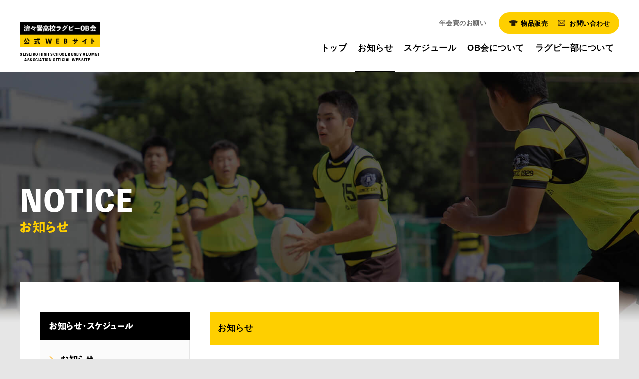

--- FILE ---
content_type: text/html; charset=UTF-8
request_url: https://seiseirugby.com/notice/
body_size: 7926
content:
<br />
<b>Warning</b>:  Use of undefined constant   - assumed ' ' (this will throw an Error in a future version of PHP) in <b>/home/xs393214/seiseirugby.com/public_html/wp/wp-content/themes/base.var.1.0.0/home.php</b> on line <b>1</b><br />



<!DOCTYPE html>
<html lang="ja">

	<!-- head -->
	<head prefix="og:http://ogp.me/ns#">
			<meta charset="UTF-8">
	<title>お知らせ | 済々黌高校ラグビーOB会 公式WEBサイト</title>
	<meta http-equiv="x-ua-compatible" content="ie=edge">
	<meta name="viewport" content="width=device-width,initial-scale=1">
	<meta name="format-detection" content="telephone=no">
	<meta name="robots" content="all">
	<meta name="description" content="熊本県立済々黌高等学校ラグビーOB会サイトでの活動を随時更新します。日々の練習・試合などの様子をご覧ください。">
	<meta name="copyright" content="© ">
	<meta name="author" content="">
	<meta name="theme-color" content="#ffb930">
	<meta name="msapplication-TileColor" content="#ffb930">
	<meta name="application-name" content="済々黌高校ラグビーOB会　公式WEBサイト">
	<meta name="apple-mobile-web-app-title" content="済々黌高校ラグビーOB会　公式WEBサイト">
	<meta name="thumbnail" content="https://seiseirugby.com/assets/img/meta/ogp.jpg">
	<meta name="twitter:card" content="summary_large_image">
	<meta name="twitter:title" content="お知らせ | 済々黌高校ラグビーOB会 公式WEBサイト">
	<meta name="twitter:description" content="熊本県立済々黌高等学校ラグビーOB会サイトでの活動を随時更新します。日々の練習・試合などの様子をご覧ください。">
	<meta name="twitter:image:src" content="https://seiseirugby.com/assets/img/meta/ogp.jpg">
	<meta property="og:type" content="article">
	<meta property="og:site_name" content="済々黌高校ラグビーOB会　公式WEBサイト">
	<meta property="og:title" content="お知らせ | 済々黌高校ラグビーOB会 公式WEBサイト">
	<meta property="og:description" content="熊本県立済々黌高等学校ラグビーOB会サイトでの活動を随時更新します。日々の練習・試合などの様子をご覧ください。">
	<meta property="og:url" content="https://seiseirugby.com/notice/">
	<meta property="og:image" content="https://seiseirugby.com/assets/img/meta/ogp.jpg">
	<meta property="og:locale" content="ja_JP">
	<link rel="preconnect" href="https://fonts.gstatic.com/" crossorigin>
	<link rel="dns-prefetch" href="//fonts.googleapis.com">
	<link rel="dns-prefetch" href="//www.google-analytics.com">

	<!-- preload -->
	<link rel="preload" as="style" href="/assets/slick/slick.min.css?ver=20250822041000">
	<link rel="preload" as="style" href="/assets/css/wp_editor.min.css">
	<link rel="preload" as="style" href="/assets/css/style.min.css?ver=20250822041000">
	<link rel="preload" as="style" href="/assets/css/custom.css?ver=20250822041000">

	<!-- slick -->
	<link rel="stylesheet" href="/assets/slick/slick.min.css?ver=20250822041000">

	<!-- css -->
	<link rel="stylesheet" href="/assets/css/wp_editor.min.css">
	<link rel="stylesheet" href="/assets/css/style.min.css?ver=20250822041000">
	<link rel="stylesheet" href="/assets/css/custom.css?ver=20250822041000">

	<link rel="index" href="https://seiseirugby.com/">
	<link rel="canonical" href="https://seiseirugby.com/notice/">
	<link rel="contents" href="https://seiseirugby.com/sitemap.xml" title="サイトマップ">
	<link rel="icon" href="/assets/img/meta/favicon.ico">
	<link rel="icon" type="image/png" href="/assets/img/meta/icon-512x512.png">
	<link rel="apple-touch-icon" href="/assets/img/meta/apple-touch-icon.png">

	<script type="application/ld+json">[{"@context" : "https://schema.org","@type" : "WebSite","name" : "済々黌高校ラグビーOB会 公式WEBサイト","description" : "熊本県立済々黌高等学校ラグビーOB会サイトでの活動を随時更新します。日々の練習・試合などの様子をご覧ください。","url" : "https://seiseirugby.com/notice/"},{"@context" : "http://schema.org","@type" : "Organization","url" : "https://seiseirugby.com/","name" : "済々黌高校ラグビーOB会 公式WEBサイト","alternateName": "Seiseiko Rugby Alumni Association Official Website","logo": {"@type": "ImageObject","url": "https://seiseirugby.com/assets/img/meta/logo.png","width": "","height": ""},"contactPoint" : {"@type" : "ContactPoint","email" : "","telephone" : "","url" : "https://seiseirugby.com/","contactType" : "customer support","areaServed" : "JP","availableLanguage": "Japanese"},"location": {"@type": "Place","@id": "https://seiseirugby.com/","name": "済々黌高校ラグビーOB会 公式WEBサイト","address": {"@type" : "PostalAddress","addressCountry" : "JP","postalCode" : "","addressRegion" : "","addressLocality": "","streetAddress" : ""}}},{"@context": "https://schema.org","@type": "SiteNavigationElement","name": ["TOP","会社概要","お知らせ","お問い合わせ","個人情報保護方針"],"url": ["https://seiseirugby.com/","https://seiseirugby.com/about/","https://seiseirugby.com/news/","https://seiseirugby.com/contact/","https://seiseirugby.com/privacy/"]},{"@context": "http://schema.org","@type": "BreadcrumbList","itemListElement": [{"@type": "ListItem","position": 1,"item": {"@id": "https://seiseirugby.com/","name": "TOP"}},{"@type": "ListItem","position": 2,"item": {"@id": "https://seiseirugby.com/notice/","name": "お知らせ"}}]}]</script>
	<!-- Google Analytics -->
<!-- Global site tag (gtag.js) - Google Analytics -->
<script async src="https://www.googletagmanager.com/gtag/js?id=G-GCEH48V5CM"></script>
<script>
  window.dataLayer = window.dataLayer || [];
  function gtag(){dataLayer.push(arguments);}
  gtag('js', new Date());

  gtag('config', 'G-GCEH48V5CM');
</script>		<meta name='robots' content='max-image-preview:large' />
<style id='wp-img-auto-sizes-contain-inline-css' type='text/css'>
img:is([sizes=auto i],[sizes^="auto," i]){contain-intrinsic-size:3000px 1500px}
/*# sourceURL=wp-img-auto-sizes-contain-inline-css */
</style>
<style id='classic-theme-styles-inline-css' type='text/css'>
/*! This file is auto-generated */
.wp-block-button__link{color:#fff;background-color:#32373c;border-radius:9999px;box-shadow:none;text-decoration:none;padding:calc(.667em + 2px) calc(1.333em + 2px);font-size:1.125em}.wp-block-file__button{background:#32373c;color:#fff;text-decoration:none}
/*# sourceURL=/wp-includes/css/classic-themes.min.css */
</style>
<link rel="icon" href="https://seiseirugby.com/wp/wp-content/uploads/2021/07/cropped-icon-512x512-1-32x32.png" sizes="32x32" />
<link rel="icon" href="https://seiseirugby.com/wp/wp-content/uploads/2021/07/cropped-icon-512x512-1-192x192.png" sizes="192x192" />
<link rel="apple-touch-icon" href="https://seiseirugby.com/wp/wp-content/uploads/2021/07/cropped-icon-512x512-1-180x180.png" />
<meta name="msapplication-TileImage" content="https://seiseirugby.com/wp/wp-content/uploads/2021/07/cropped-icon-512x512-1-270x270.png" />
	</head>
	<!-- /head -->

	<!-- body -->
	<body class="blog" data-root="/">
		<svg class="l-preload-svg" display="none">
	<defs>
		<!-- s-logo--horizontal -->
		<symbol id="s-logo" viewBox="0 0 244 50">

		</symbol>
	</defs>
</svg>

				
<main class="l-body" id="pagetop">
	<article class="l-body__inr">
		<div class="l-main-underlayer">
			<header class="l-header-underlayer">
				<div class="l-header-underlayer__main">
					<div class="c-grid">
						<div class="c-grid__row">
							<div class="p-header underlayer">
								<div class="p-header__fixed underlayer">
									<p class="l-header__logo">
										<a href="/">
											<img src="/assets/img/parts/header_logo_img.png" alt="濟々黌高校ラグビーOB会　公式WEBサイト">
											<span>SEISEIKO HIGH SCHOOL RUGBY ALUMNI<br>ASSOCIATION OFFICIAL WEBSITE</span>
										</a>
									</p>
								</div>
								<div class="p-header__notice">
									<nav class="p-nav-sub underlayer">
                    <ul class="p-nav-sub__main underlayer">
											<li>
												<a href="/fee/">
													<span>年会費のお願い</span>
												</a>
											</li>
										</ul>
										<ul class="p-nav-sub__sub underlayer">
                      <!--
											<li>
												<a href="/database/">
													<img src="/assets/img/parts/icon-pc.png" alt="">
													<span>職業データベース</span>
												</a>
											</li>
                      -->
											<li>
												<a href="/goods/">
													<img src="/assets/img/parts/icon-tshirt.png" alt="">
													<span>物品販売</span>
												</a>
											</li>
											<li>
												<a href="/contact/">
													<img src="/assets/img/parts/icon-mail.png" alt="">
													<span>お問い合わせ</span>
												</a>
											</li>
										</ul>
									</nav>

									<!-- hum -->
									<div class="p-nav-btn icon-animation">
										<div>
											<span class="p-nav-btn__line">
												<span></span><span></span><span></span>
											</span>
											<span class="p-nav-btn__txt">MENU</span>
										</div>
									</div>
									<!-- menu -->
									<div class="c-underlayer-header-menu">
										<nav class="p-underlayer-nav-main">
											<ul>
																								<li >
													<a href="/"><span>トップ</span></a>
												</li>
												<li class="current">
													<a href="/notice/"><span>お知らせ</span></a>
												</li>
												<li >
													<a href="/schedule/"><span>スケジュール</span></a>
												</li>
												<li >
													<a href="/about-association/"><span>OB会について</span></a>
												</li>
												<li >
													<a href="/about-club/"><span>ラグビー部について</span></a>
												</li>
                        <!--
												<li >
													<a href="/fee/"><span>年会費のお願い</span></a>
												</li>
                        -->
												<li class="p-underlayer-nav__sp-menu">
													<a href="/contact/">
                            <span>お問い合わせ</span>
                          </a>
												</li>
												<li class="p-underlayer-nav__sp-menu sub-menu">
													<a href="/fee/">
                            <span>年会費のお願い</span>
                          </a>
												</li>
                        <!--
												<li class="p-underlayer-nav__sp-menu sub-menu">
													<a href="/database/">
                            <span>職業データベース</span>
                          </a>
												</li>
                        -->
												<li class="p-underlayer-nav__sp-menu sub-menu">
													<a href="/goods/">
                            <span>物品販売</span>
                          </a>
												</li>
											</ul>
										</nav>
									</div>
								</div>
							</div>
						</div>
					</div>
				</div>
			</header>
		</div>
		<div class="l-body-underlayer__inr-back"></div>
		<div class="l-body-underlayer__inr-front">
		</div>








		<div id="p-notice" class="l-body l-underlayer__outer u-bg-cream">
			<!-- main -->
			<div class="p-notice__back"></div>
			<main class="p-underlayer__body">
				<div class="p-underlayer__ttl">
					<h1>
						<span class="main-ttl">NOTICE</span>
						<span class="sub-ttl">お知らせ</span>
					</h1>
				</div>

				<div class="l-underlayer-content">
					<div class="l-underlayer-content__inner">
						<aisde class="c-sbar">
							<div class="c-original-bnr__body">
								<div class="c-notice-original-bnr">
									<p class="c-bnr-ttl">お知らせ・スケジュール</p>
									<ul class="c-notice-original-bnr__list">
										<li>
											<a href="https://seiseirugby.com/notice/">お知らせ</a>
										</li>
										<li>
											<a href="https://seiseirugby.com/schedule/">スケジュール</a>
										</li>
									</ul>
								</div>
							</div>
							<a class="c-sbar__bnr match" href="/schedule/">
  <p class="txt-sub">MATCH & PRACTICE SCHEDULE</p>
  <p class="txt-main">試合＆練習スケジュール</p>
</a>
<a class="c-sbar__bnr greeting" href="/about-association/">
  <p class="txt-sub">ABOUT THE ALUMNI ASSOCIATION</p>
  <p class="txt-main">OB会について</p>
</a>
<!--
<a class="c-sbar__bnr constitution" href="/constitution/">
  <p class="txt-sub">CONSTITUTION</p>
  <p class="txt-main">会則</p>
</a>
<a class="c-sbar__bnr officer" href="/officer/">
  <p class="txt-sub">OFFICER INTRODUCTION</p>
  <p class="txt-main">役員紹介</p>
</a>
-->
<a class="c-sbar__bnr about" href="/about-club/">
  <p class="txt-sub">ABOUT THE RUGBY CLUB</p>
  <p class="txt-main">ラグビー部について</p>
</a>

<a class="c-sbar__bnr-yl" href="/fee/">
  <img src="/assets/img/sidebar/bnr-please-fee.jpg" alt="年会費のお願い｜濟々黌ラグビー部同窓生サイト">
  <div class="c-sbar__bnr-yl__copy">
    <p class="txt-sub">OB会・会員の皆様へ</p>
    <p class="txt-main">年会費のお願い</p>
    <span></span>
  </div>
</a>
<!--
<a class="c-sbar__bnr-yl" href="/support/">
  <img src="/assets/img/sidebar/bnr-please-support.jpg" alt="⽀援⾦のお願い｜濟々黌ラグビー部同窓生サイト">
  <div class="c-sbar__bnr-yl__copy">
    <p class="txt-sub">OB会・会員の皆様へ</p>
    <p class="txt-main">⽀援⾦のお願い</p>
    <span></span>
  </div>
</a>
-->
<a class="c-sbar__bnr interview" href="/2022/01/24/%ef%bd%8f%ef%bd%82%e3%82%a4%e3%83%b3%e3%82%bf%e3%83%93%e3%83%a5%e3%83%bc%ef%bc%88%e7%ac%ac%ef%bc%91%e5%9b%9e%ef%bc%89-%e4%b9%85%e5%ae%b6%e6%9d%8f%e5%a4%aa%e3%81%95%e3%82%93%ef%bc%88%e5%b9%b3%e6%88%90/">
  <img src="/assets/img/sidebar/bnr_interview_01.jpg" alt="【ＯＢインタビュー】第1回　久家 杏太 さん（平成３０年卒）｜濟々黌ラグビー部同窓生サイト">
</a>


<a class="c-sbar__bnr interview" href="/2022/07/24/%ef%bd%8f%ef%bd%82%e3%82%a4%e3%83%b3%e3%82%bf%e3%83%93%e3%83%a5%e3%83%bc%ef%bc%88%e7%ac%ac%ef%bc%92%e5%9b%9e%ef%bc%89-%e5%b1%b1%e4%b8%ad%e6%99%a8%e3%81%95%e3%82%93%ef%bc%88%e6%98%ad%e5%92%8c%ef%bc%92/">
  <img src="/assets/img/sidebar/bnr_interview_02.jpg" alt="【【ＯＢインタビュー】第2回　山中  晨 さん（昭和２８年卒）｜濟々黌ラグビー部同窓生サイト">
</a>

<a class="c-sbar__bnr interview" href="/2023/06/14/%ef%bd%8f%ef%bd%82%e3%82%a4%e3%83%b3%e3%82%bf%e3%83%93%e3%83%a5%e3%83%bc%ef%bc%88%e7%ac%ac%ef%bc%93%e5%9b%9e%ef%bc%89-%e6%96%89%e7%94%b0%e5%ad%a3%e5%ae%9f%e6%b2%bb%e3%81%95%e3%82%93%ef%bc%88%e5%b9%b3/">
  <img src="/assets/img/sidebar/bnr_interview_03.jpg" alt="【【ＯＢインタビュー】第3回　斉田季実治さん（平成６年卒）｜濟々黌ラグビー部同窓生サイト">
</a>

<a class="c-sbar__bnr interview" href="/2023/08/16/%ef%bd%8f%ef%bd%82%e3%82%a4%e3%83%b3%e3%82%bf%e3%83%93%e3%83%a5%e3%83%bc%e7%ac%ac%ef%bc%94%e5%9b%9e-%e3%80%80%e6%a8%8b%e5%8f%a3%e5%af%9b%e4%bb%81%e3%81%95%e3%82%93%ef%bd%93%ef%bc%94%ef%bc%90/">
  <img src="/assets/img/sidebar/bnr_interview_04.jpg" alt="【【ＯＢインタビュー】第4回　樋口寛仁 さん（昭和４０年卒）山部遼一さん（昭和４１年卒）｜濟々黌ラグビー部同窓生サイト">
</a>

<a class="c-sbar__bnr interview" href="/2023/08/16/%ef%bd%8f%ef%bd%82%e3%82%a4%e3%83%b3%e3%82%bf%e3%83%93%e3%83%a5%e3%83%bc%ef%bc%88%e7%ac%ac%ef%bc%95%e5%9b%9e%ef%bc%89-%e5%8f%a4%e7%94%b0%e6%86%b2%e9%9b%84%e6%b0%8f%ef%bc%88%ef%bd%93%ef%bc%94%ef%bc%92/">
  <img src="/assets/img/sidebar/bnr_interview_05.jpg" alt="【【ＯＢインタビュー】第5回　樋古田憲雄 さん（昭和４２年卒）｜濟々黌ラグビー部同窓生サイト">
</a>

<a class="c-sbar__bnr interview" href="/2023/08/23/%ef%bd%8f%ef%bd%82%e3%82%a4%e3%83%b3%e3%82%bf%e3%83%93%e3%83%a5%e3%83%bc%ef%bc%88%e7%ac%ac%ef%bc%96%e5%9b%9e%ef%bc%89-%e6%ad%a3%e6%b8%85%e5%ae%97%e6%98%ad%e6%b0%8f%ef%bc%88%ef%bd%93%ef%bc%93%ef%bc%95/">
  <img src="/assets/img/sidebar/bnr_interview_06.jpg" alt="【【ＯＢインタビュー】第6回　正清宗昭 さん（昭和３５年卒）｜濟々黌ラグビー部同窓生サイト">
</a>

						</aisde>
						<div class="p-underlayer-main">
							<div class="c-layout-ttl">お知らせ</div>
							<ul class="p-top-news">
															
									<!-- loop start ----------------------------->
									<li class="p-top-news__detail">
										<a href="https://seiseirugby.com/2026/01/25/%e4%b9%9d%e5%b7%9e10%e4%ba%ba%e5%88%b6%e5%a4%a7%e4%bc%9a%e7%9c%8c%e4%ba%88%e9%81%b8%e7%b5%90%e6%9e%9c1-25/">
											<!-- day -->
											<p class="day">2026年1月25日</p>
											<!-- ttl -->
											<p class="ttl">九州10人制大会県予選結果(1/25)</p>
											
										</a>
									</li>
									<!--loop end------------------------>
							
							
																
									<!-- loop start ----------------------------->
									<li class="p-top-news__detail">
										<a href="https://seiseirugby.com/2026/01/12/%e4%b9%9d%e5%b7%9e%ef%bc%91%ef%bc%90%e4%ba%ba%e5%88%b6%e5%a4%a7%e4%bc%9a%e7%9c%8c%e4%ba%88%e9%81%b8%e7%b5%90%e6%9e%9c1-11/">
											<!-- day -->
											<p class="day">2026年1月12日</p>
											<!-- ttl -->
											<p class="ttl">九州１０人制大会県予選結果(1/11)</p>
											
										</a>
									</li>
									<!--loop end------------------------>
							
							
																
									<!-- loop start ----------------------------->
									<li class="p-top-news__detail">
										<a href="https://seiseirugby.com/2026/01/12/%ef%bd%8f%ef%bd%82%e4%bc%9a%e8%aa%8c%e7%ac%ac%ef%bc%95%ef%bc%94%e5%8f%b7%e3%82%92%e7%99%ba%e9%80%81%e3%81%97%e3%81%be%e3%81%99%ef%bc%881-10%ef%bc%89/">
											<!-- day -->
											<p class="day"></p>
											<!-- ttl -->
											<p class="ttl">ＯＢ会誌第５４号を発送します(1/10)</p>
											
										</a>
									</li>
									<!--loop end------------------------>
							
							
																
									<!-- loop start ----------------------------->
									<li class="p-top-news__detail">
										<a href="https://seiseirugby.com/2026/01/05/%e5%ae%9a%e6%9c%9f%e6%88%a6%e3%80%81%e6%96%b0%e5%b9%b4%e4%bc%9a%e3%82%92%e9%96%8b%e5%82%ac%e3%81%97%e3%81%be%e3%81%97%e3%81%9f-1-3/">
											<!-- day -->
											<p class="day">2026年1月5日</p>
											<!-- ttl -->
											<p class="ttl">定期戦、新年会を開催しました (1/3)</p>
											
										</a>
									</li>
									<!--loop end------------------------>
							
							
																
									<!-- loop start ----------------------------->
									<li class="p-top-news__detail">
										<a href="https://seiseirugby.com/2026/01/05/%e3%80%90%e7%8f%be%e5%bd%b9%e6%94%af%e6%8f%b4%e3%80%91%e3%82%bf%e3%83%83%e3%82%af%e3%83%ab%e3%83%9e%e3%83%83%e3%83%88%e5%af%84%e8%b4%88-12-18/">
											<!-- day -->
											<p class="day"></p>
											<!-- ttl -->
											<p class="ttl">【現役支援】タックルマット寄贈 (12/18)</p>
											
										</a>
									</li>
									<!--loop end------------------------>
							
							
																
									<!-- loop start ----------------------------->
									<li class="p-top-news__detail">
										<a href="https://seiseirugby.com/2025/12/24/%e4%bc%9a%e8%a8%88%e7%9b%a3%e6%9f%bb12-21%e3%80%80/">
											<!-- day -->
											<p class="day">2025年12月24日</p>
											<!-- ttl -->
											<p class="ttl">会計監査(12/21)　</p>
											
										</a>
									</li>
									<!--loop end------------------------>
							
							
																
									<!-- loop start ----------------------------->
									<li class="p-top-news__detail">
										<a href="https://seiseirugby.com/2025/11/21/%e4%b9%9d%e5%b7%9e%e9%ab%98%e6%a0%a1%ef%bc%91%ef%bc%90%e4%ba%ba%e5%88%b6%e5%a4%a7%e4%bc%9a%e7%9c%8c%e4%ba%88%e9%81%b8-%e7%b5%84%e3%81%bf%e5%90%88%e3%82%8f%e3%81%9b11-19-2/">
											<!-- day -->
											<p class="day">2025年11月21日</p>
											<!-- ttl -->
											<p class="ttl">九州１０人制大会県予選 組み合わせ(11/19)</p>
											
										</a>
									</li>
									<!--loop end------------------------>
							
							
																
									<!-- loop start ----------------------------->
									<li class="p-top-news__detail">
										<a href="https://seiseirugby.com/2025/11/10/%e6%96%b0%e5%b9%b4%e4%bc%9a1-3%e6%a1%88%e5%86%85/">
											<!-- day -->
											<p class="day">2025年11月10日</p>
											<!-- ttl -->
											<p class="ttl">新年会(1/3)案内</p>
											
										</a>
									</li>
									<!--loop end------------------------>
							
							
																
									<!-- loop start ----------------------------->
									<li class="p-top-news__detail">
										<a href="https://seiseirugby.com/2025/11/10/%e7%ac%ac65%e5%9b%9e%e5%ae%9a%e6%9c%9f%e6%88%a61-3%e3%81%ab%e3%81%a4%e3%81%84%e3%81%a6/">
											<!-- day -->
											<p class="day"></p>
											<!-- ttl -->
											<p class="ttl">第65回定期戦(1/3)について</p>
											
										</a>
									</li>
									<!--loop end------------------------>
							
							
																
									<!-- loop start ----------------------------->
									<li class="p-top-news__detail">
										<a href="https://seiseirugby.com/2025/11/10/%e5%b9%b9%e4%ba%8b%e4%bc%9a%e9%96%8b%e5%82%ac11-9/">
											<!-- day -->
											<p class="day"></p>
											<!-- ttl -->
											<p class="ttl">幹事会開催(11/9)</p>
											
										</a>
									</li>
									<!--loop end------------------------>
							
							
																
									<!-- loop start ----------------------------->
									<li class="p-top-news__detail">
										<a href="https://seiseirugby.com/2025/11/02/%e8%8a%b1%e5%9c%92%e4%ba%88%e9%81%b8%e7%b5%90%e6%9e%9c11-2/">
											<!-- day -->
											<p class="day">2025年11月2日</p>
											<!-- ttl -->
											<p class="ttl">花園予選結果(11/2)</p>
											
										</a>
									</li>
									<!--loop end------------------------>
							
							
																
									<!-- loop start ----------------------------->
									<li class="p-top-news__detail">
										<a href="https://seiseirugby.com/2025/10/01/%ef%bd%8f%ef%bd%82%e3%82%a4%e3%83%b3%e3%82%bf%e3%83%93%e3%83%a5%e3%83%bc%e7%ac%ac%ef%bc%91%ef%bc%91%e5%9b%9e%e3%80%80%e5%89%8d%e7%94%b0%e8%8c%82%e9%9b%85%e6%b0%8f%e6%98%ad%e5%92%8c%ef%bc%95%ef%bc%96/">
											<!-- day -->
											<p class="day">2025年10月1日</p>
											<!-- ttl -->
											<p class="ttl">ＯＢインタビュー第１１回　前田茂雅氏(昭和５６年卒)</p>
											
										</a>
									</li>
									<!--loop end------------------------>
							
							
																
									<!-- loop start ----------------------------->
									<li class="p-top-news__detail">
										<a href="https://seiseirugby.com/2025/09/20/%e7%a7%8b%e3%81%ae%ef%bc%91%ef%bc%90%e6%a0%a1%e3%83%a9%e3%82%b0%e3%83%93%e3%83%bc%e3%81%ab%e5%8f%82%e5%8a%a0%e3%81%97%e3%81%be%e3%81%97%e3%81%9f%ef%bc%889-13%ef%bc%89/">
											<!-- day -->
											<p class="day">2025年9月20日</p>
											<!-- ttl -->
											<p class="ttl">秋の１０校ラグビーに参加しました（9/13）</p>
											
										</a>
									</li>
									<!--loop end------------------------>
							
							
																
									<!-- loop start ----------------------------->
									<li class="p-top-news__detail">
										<a href="https://seiseirugby.com/2025/09/11/%e8%8a%b1%e5%9c%92%e4%ba%88%e9%81%b8%e7%b5%84%e3%81%bf%e5%90%88%e3%82%8f%e3%81%9b9-10%e3%80%80/">
											<!-- day -->
											<p class="day">2025年9月11日</p>
											<!-- ttl -->
											<p class="ttl">花園予選組み合わせ(9/10)　</p>
											
										</a>
									</li>
									<!--loop end------------------------>
							
							
																
									<!-- loop start ----------------------------->
									<li class="p-top-news__detail">
										<a href="https://seiseirugby.com/2025/09/08/%e6%9d%b1%e4%ba%ac%e3%81%a7%e3%81%ae%e5%ae%9a%e6%9c%9f%e6%88%a6%e6%b8%88%e7%86%8a%e6%88%a6%e3%81%8c%e9%96%8b%e5%82%ac%e3%81%95%e3%82%8c%e3%81%be%e3%81%97%e3%81%9f%ef%bc%886-28%ef%bc%89/">
											<!-- day -->
											<p class="day">2025年9月8日</p>
											<!-- ttl -->
											<p class="ttl">東京での定期戦(済熊戦)が開催されました（6/28）</p>
											
										</a>
									</li>
									<!--loop end------------------------>
							
							
																
									<!-- loop start ----------------------------->
									<li class="p-top-news__detail">
										<a href="https://seiseirugby.com/2025/08/24/%e3%80%8c%ef%bc%91%ef%bc%90%e6%a0%a1%e3%83%a9%e3%82%b0%e3%83%93%e3%83%bc%e3%80%8d%e5%8f%82%e5%8a%a0%e6%a1%88%e5%86%85/">
											<!-- day -->
											<p class="day">2025年8月24日</p>
											<!-- ttl -->
											<p class="ttl">「１０校ラグビー」参加案内</p>
											
										</a>
									</li>
									<!--loop end------------------------>
							
							
																
									<!-- loop start ----------------------------->
									<li class="p-top-news__detail">
										<a href="https://seiseirugby.com/2025/08/24/%ef%bd%8f%ef%bd%82%e3%82%bf%e3%83%83%e3%83%81%e3%83%95%e3%83%83%e3%83%88%e3%80%81%e7%99%ba%e9%80%81%e4%bd%9c%e6%a5%ad8-10/">
											<!-- day -->
											<p class="day"></p>
											<!-- ttl -->
											<p class="ttl">ＯＢタッチフット、発送作業(8/10)</p>
											
										</a>
									</li>
									<!--loop end------------------------>
							
							
																
									<!-- loop start ----------------------------->
									<li class="p-top-news__detail">
										<a href="https://seiseirugby.com/2025/08/05/%e5%a4%8f%e5%90%88%e5%ae%bf8-4%ef%bd%9e5/">
											<!-- day -->
											<p class="day">2025年8月5日</p>
											<!-- ttl -->
											<p class="ttl">夏合宿(8/4～5)</p>
											
										</a>
									</li>
									<!--loop end------------------------>
							
							
																
									<!-- loop start ----------------------------->
									<li class="p-top-news__detail">
										<a href="https://seiseirugby.com/2025/06/17/%ef%bd%8f%ef%bd%82%e3%82%a4%e3%83%b3%e3%82%bf%e3%83%93%e3%83%a5%e3%83%bc%e7%ac%ac%ef%bc%91%ef%bc%90%e5%9b%9e%e3%80%80%e9%83%a1%e5%8f%b8%e7%90%a2%e5%93%89%e6%b0%8f%ef%bc%88%e5%b9%b3%e6%88%90%ef%bc%97/">
											<!-- day -->
											<p class="day">2025年6月17日</p>
											<!-- ttl -->
											<p class="ttl">ＯＢインタビュー第１０回　郡司琢哉氏（平成７年卒）</p>
											
										</a>
									</li>
									<!--loop end------------------------>
							
							
																
									<!-- loop start ----------------------------->
									<li class="p-top-news__detail">
										<a href="https://seiseirugby.com/2025/06/17/%e5%85%a8%e5%9b%bd%ef%bc%97%e4%ba%ba%e5%88%b6%e5%a4%a7%e4%bc%9a%e7%9c%8c%e4%ba%88%e9%81%b8%e7%b5%90%e6%9e%9c6-14%e3%80%80/">
											<!-- day -->
											<p class="day"></p>
											<!-- ttl -->
											<p class="ttl">全国７人制大会県予選結果(6/14)　</p>
											
										</a>
									</li>
									<!--loop end------------------------>
							
							
																
							
									<!--ページャー ul.page-numbers start-->
									<ul class='page-numbers'>
	<li><span aria-current="page" class="page-numbers current">1</span></li>
	<li><a class="page-numbers" href="https://seiseirugby.com/notice/page/2/">2</a></li>
	<li><a class="page-numbers" href="https://seiseirugby.com/notice/page/3/">3</a></li>
	<li><a class="page-numbers" href="https://seiseirugby.com/notice/page/4/">4</a></li>
	<li><span class="page-numbers dots">&hellip;</span></li>
	<li><a class="page-numbers" href="https://seiseirugby.com/notice/page/6/">6</a></li>
	<li><a class="next page-numbers" href="https://seiseirugby.com/notice/page/2/">→</a></li>
</ul>
									<!--ページャー ul.page-numbers end-->
								</ul>
						</div>
					</div>
				</div>
			</main>
		</div>
		<div id="page-top">
	<a href="#">
		<img class="page_top_img" src="/assets/img/parts/icon-arrow-yl-up.png" alt="">
	</a>
</div>

<footer class="l-footer">
	<!-- top -->
	<div class="l-footer__top">
		<!-- front -->
		<div class="l-footer__top-front">
			<div class="l-footer__info__front-inner">
				<div class="l-ft-contenair">
          <!--
					<div class="l-ft-contenair__head">
						<p class="sub-ttl">SPONSOR COMPANY</p>
						<p class="main-ttl">スポンサー企業様</p>
					</div>
          -->
					<div class="l-ft-contenair__body">
						<div class="l-ft-contenair__flex">
							<!-- 1 -->
							<div class="l-ft-contenair__flex-content">
								<div class="l-ft-contenair__flex-child">
								</div>
							</div>
							<!-- 2 -->
							<div class="l-ft-contenair__flex-content">
								<div class="l-ft-contenair__flex-child no2">
									<a href="https://nakagawaclinic.jp/" target="_blank"></a>
								</div>
							</div>
							<!-- 3 -->
							<div class="l-ft-contenair__flex-content">
								<div class="l-ft-contenair__flex-child no3">
								</div>
							</div>
							<!-- 4 -->
							<div class="l-ft-contenair__flex-content">
								<div class="l-ft-contenair__flex-child no4">
								</div>
							</div>
							<!-- 5 -->
							<div class="l-ft-contenair__flex-content">
								<div class="l-ft-contenair__flex-child no5">
                  <a href="https://seiseirugby.com/assets/pdf/gion.pdf#view=Fit" target="_blank"></a>
								</div>
							</div>
							<!-- 6 -->
							<div class="l-ft-contenair__flex-content">
								<div class="l-ft-contenair__flex-child no6">
                  <a href="https://kaneko-lawoffice.jp/" target="_blank"></a>
								</div>
							</div>
							<!-- 7 -->
							<div class="l-ft-contenair__flex-content">
								<div class="l-ft-contenair__flex-child no7">
									<a href="https://sakimori.co.jp/" target="_blank"></a>
								</div>
							</div>
							<!-- 8 -->
							<div class="l-ft-contenair__flex-content">
								<div class="l-ft-contenair__flex-child no8" style="background: #fff url(https://seiseirugby.com/assets/img/top/ft-bottom-bnr-08.jpg) no-repeat center / 90% auto;">
									<a href="https://jgi-holdings.co.jp/" target="_blank"></a>
								</div>
							</div>
						</div>
					</div>
					<div class="c-site-link-btn l-btn__footer l-ft-contenair-bnr">
						<a class="bgskew" href="/contact/">
							<span>バナー広告の掲載を<br>ご希望の方へ</span>
						</a>
					</div>
				</div>
			</div>
		</div>
		<!-- back -->
		<div class="l-footer__top-back1"></div>
		<div class="l-footer__top-back2"></div>
		<div class="l-footer__top-back3"></div>
	</div>
	<!-- middle -->
	<div class="l-footer__middle">
		<div class="l-footer__middle-inner">
			<div class="l-footer__contact">
				<p class="sub-ttl">CONTACT US</p>
				<p class="main-ttl">お問い合わせ</p>
				<div class="ft-contact-flex">
					<p>ご不明点などお気軽にお問い合わせください。</p>
					<a href="/contact/"><span>お問い合わせ</span></a>
				</div>
			</div>
		</div>
	</div>
	<!-- bottom -->
	<div class="l-ft-bottom">
		<div class="l-ft-bottom__left">
			<div class="l-ft-bottom__logo">
				<a href="/">
					<img src="/assets/img/parts/footer_logo.png" alt="済々黌ラグビー部同窓生サイト">
				</a>
			</div>	
		</div>
		<div class="l-ft-bottom__right">
			<ul class="l-ft-bottom__menu">
				<li>
					<a href="/">
						<span>トップ</span>
					</a>
				</li>
				<li>
					<a href="/notice/">
						<span>お知らせ</span>
					</a>
				</li>
				<li>
					<a href="/schedule/">
						<span>スケジュール</span>
					</a>
				</li>
				<li>
					<a href="/about-association/">
						<span>OB会について</span>
					</a>
				</li>
        <!--
				<li>
					<a href="/constitution/">
						<span>会則</span>
					</a>
				</li>
				<li>
					<a href="/officer/">
						<span>役員紹介</span>
					</a>
				</li>
        -->
				<li>
					<a href="/about-club/">
						<span>ラグビー部について</span>
					</a>
				</li>
				<li>
					<a href="/fee/">
						<span>年会費のお願い</span>
					</a>
				</li>
        <!--
				<li>
					<a href="/support/">
						<span>⽀援⾦のお願い</span>
					</a>
				</li>
				<li>
					<a href="/database/">
						<span>職業データベース</span>
					</a>
				</li>
        -->
				<li>
					<a href="/goods/">
						<span>物品販売</span>
					</a>
				</li>
				<li>
					<a href="/privacy/">
						<span>プライバシーポリシー</span>
					</a>
				</li>
				<li>
					<a href="/contact/">
						<span>お問い合わせ</span>
					</a>
				</li>
			</ul>
			<div class="l-ft-bottom__copyright">
				<span>Copyright (C) 済々黌高校ラグビーOB会 公式webサイト <br>All Rights Reserved.</span>
			</div>
			<div class="l-ft-bottom__switchBtn">
				<a href="javascript:void(0);" id="swPc">PC</a>
				<a href="javascript:void(0);" id="swSp">スマホ</a>
			</div><!--/.switchBtn-->
		</div>
	</div>
</footer>

</article><!-- l-body__inr -->
</main><!-- l-body -->

		





<script src="/assets/js/jquery-3.6.0.js?ver=20250822041000"></script>
<script src="/assets/js/ajaxzip3.js"></script>
<script src="/assets/slick/slick.min.js?ver=20250822041000"></script>
<script src="/assets/js/jquery.cookie.js?ver=20250822041000"></script>
<script src="/assets/js/script.js"></script>




<script>
  (function(d) {
    var config = {
      kitId: 'fbe8zsf',
      scriptTimeout: 3000,
      async: true
    },
    h=d.documentElement,t=setTimeout(function(){h.className=h.className.replace(/\bwf-loading\b/g,"")+" wf-inactive";},config.scriptTimeout),tk=d.createElement("script"),f=false,s=d.getElementsByTagName("script")[0],a;h.className+=" wf-loading";tk.src='https://use.typekit.net/'+config.kitId+'.js';tk.async=true;tk.onload=tk.onreadystatechange=function(){a=this.readyState;if(f||a&&a!="complete"&&a!="loaded")return;f=true;clearTimeout(t);try{Typekit.load(config)}catch(e){}};s.parentNode.insertBefore(tk,s)
  })(document);
</script>

	</body>
</html>

--- FILE ---
content_type: text/css
request_url: https://seiseirugby.com/assets/css/wp_editor.min.css
body_size: 259
content:
.post-new-php #content-html,.post-type-post #content-html{display:none}.post-new-php #category-adder{display:none}.post-new-php #taxonomy-category .hide-if-no-js{display:none}.post-new-php #postimagediv{display:none}#insert-jetpack-contact-form{display:none}#mceu_65{display:none}#sharing_meta,#postimagediv{display:none}
/*# sourceMappingURL=wp_editor.min.css.map */

--- FILE ---
content_type: text/css
request_url: https://seiseirugby.com/assets/css/style.min.css?ver=20250822041000
body_size: 14465
content:
html,body,div,span,object,iframe,h1,h2,h3,h4,h5,h6,p,blockquote,pre,abbr,address,cite,code,del,dfn,em,img,ins,kbd,q,samp,small,strong,sub,sup,var,b,i,dl,dt,dd,ol,ul,li,fieldset,form,label,legend,table,caption,tbody,tfoot,thead,tr,th,td,article,aside,canvas,details,figcaption,figure,footer,header,hgroup,menu,nav,section,summary,time,mark,audio,video{margin:0;padding:0;border:0;outline:0;vertical-align:baseline;background:rgba(0,0,0,0)}article,aside,details,figcaption,figure,footer,header,hgroup,menu,nav,section,main{display:block}body{line-height:1}div,p,span,object,iframe,blockquote,pre,abbr,address,cite,code,del,dfn,em,img,ins,kbd,q,samp,small,strong,sub,sup,var,b,i,dl,dt,dd,ol,ul,li,fieldset,form,label,legend,article,aside,canvas,details,figcaption,figure,footer,header,hgroup,menu,nav,section,summary,time,mark,audio,video,table,tr,td,th,tbody,tfoot,thead{line-height:1}h1,h2,h3,h4,h5,h6{line-height:1;font-weight:normal}address,caption,cite,code,dfn,em,strong,th,var{font-style:normal;font-weight:normal}ol,ul{list-style:none}blockquote,q{quotes:none}blockquote::before,blockquote::after,q::before,q::after{content:"";content:none}table{border-collapse:collapse;border-spacing:0}img{max-width:100%;height:auto;vertical-align:bottom;padding:0}a img{border:none}a{font-size:100%;vertical-align:baseline;background:rgba(0,0,0,0)}a:hover{-webkit-backface-visibility:hidden;backface-visibility:hidden}a:hover img{-webkit-backface-visibility:hidden;backface-visibility:hidden}*,*::before,*::after{box-sizing:border-box;-webkit-font-smoothing:antialiased;-moz-osx-font-smoothing:grayscale;text-rendering:geometricPrecision;-webkit-tap-highlight-color:rgba(0,0,0,0)}::-moz-selection{background:#000;color:#fff}::selection{background:#000;color:#fff}::-moz-selection{background:#000;color:#fff}html{font-size:62.5%}body{width:100%;background-color:#e6e6e6;font-family:"游ゴシック体","Yu Gothic",YuGothic,"ヒラギノ角ゴ Pro","Hiragino Kaku Gothic Pro","メイリオ",Meiryo,"MS Pゴシック","MS PGothic",sans-serif;font-size:1rem;font-weight:500;color:#000;font-feature-settings:"palt";-webkit-text-size-adjust:100%;-webkit-overflow-scrolling:touch;overflow-x:hidden;max-width:100%;letter-spacing:.05em;overflow-x:hidden;overscroll-behavior-y:none}ol,ul{list-style:none}a{color:#000;text-decoration:none}a a,a a:visited,a a:focus,a a:link,a a:active{color:#000}img,svg,image{vertical-align:baseline;vertical-align:bottom}.l-footer{position:relative;z-index:1}.l-footer__top{background:#fff;position:relative;top:80px}.l-footer__middle{background:url(../img/top/ft-md-back.jpg) no-repeat top center/cover;margin-top:80px;padding:120px 60px 130px;position:relative}@media screen and (max-width: 1024px){.l-footer__middle{padding:120px 80px 130px}}@media screen and (max-width: 768px){.l-footer__middle{padding:80px 40px 85px}}@media screen and (max-width: 400px){.l-footer__middle{padding:50px 20px 55px}}.l-footer__middle::before{content:"";background:rgba(0,0,0,.75);width:100%;height:100%;position:absolute;top:0;left:0;z-index:1}.l-footer__middle-inner{border:5px solid #fff;width:700px;height:240px;font-family:toppan-bunkyu-midashi-go-std,sans-serif;font-weight:900;font-style:normal;text-align:center;margin:0 auto;padding:40px 45px 40px;position:relative;z-index:2}@media screen and (max-width: 1024px){.l-footer__middle-inner{width:100%;height:auto}}@media screen and (max-width: 400px){.l-footer__middle-inner{padding:40px 30px 40px}}.l-footer__contact .sub-ttl{font-size:1.3rem;color:#fff}.l-footer__contact .main-ttl{font-size:2.5rem;color:#fecf00;margin-top:16px}.l-footer__top-front{height:auto;position:relative;z-index:4}.l-footer__top-front::before{content:"SPONSOR\a COMPANY";font-family:toppan-bunkyu-midashi-go-std,sans-serif;font-weight:900;font-style:normal;font-size:385px;font-size:19vw;color:#f5f5f5;letter-spacing:-1rem;line-height:.9;text-align:center;position:absolute;top:-20px;left:-20px;content:none}.l-footer__top-back1{background:url(../img/top/person.png) no-repeat top left/85%;width:100%;height:calc(100% + 80px);height:100%;position:absolute;top:0;left:0;z-index:3}@media screen and (max-width: 1100px){.l-footer__top-back1{background:url(../img/top/person.png) no-repeat top left/cover;height:calc(100% + 1px);left:-60px}}@media screen and (max-width: 768px){.l-footer__top-back1{left:-20px}}.l-footer__top-back2{background:url(../img/top/f-text.png) no-repeat top left/cover;width:100%;height:100%;position:absolute;top:0;left:0;z-index:1}.l-footer__top-back3{width:100%;height:80px;position:absolute;top:-80px;left:0;z-index:2}.l-ft-contenair{width:100%;max-width:1200px;margin:0 auto;padding-top:80px;padding-bottom:80px}@media screen and (max-width: 1400px){.l-ft-contenair{max-width:none;padding:80px 40px}}@media screen and (max-width: 1024px){.l-ft-contenair{padding:50px 40px 40px}}@media screen and (max-width: 768px){.l-ft-contenair{padding:50px 20px 40px}}.l-ft-contenair__head{font-family:toppan-bunkyu-midashi-go-std,sans-serif;font-weight:900;font-style:normal;text-align:center;text-shadow:0 0 4px rgba(255,255,255,.7)}.l-ft-contenair__head .sub-ttl{font-size:1.3rem;color:#898989}.l-ft-contenair__head .main-ttl{font-size:2.5rem;margin-top:20px}.l-ft-contenair__body{margin-top:25px}@media screen and (max-width: 1024px){.l-ft-contenair__body{margin-top:30px}}.l-ft-contenair__flex{width:calc(100% + 20px);margin-left:-10px;display:flex;align-items:flex-start;flex-wrap:wrap}.l-ft-contenair__flex-content{width:32%;width:20%;height:0;margin:15px 0;padding-top:7%;position:relative;box-sizing:border-box}@media screen and (max-width: 1400px){.l-ft-contenair__flex-content{width:20%;padding-top:7%}}@media screen and (max-width: 1024px){.l-ft-contenair__flex-content{width:33.3333333333%;margin:9px 0;padding-top:12%}}@media screen and (max-width: 500px){.l-ft-contenair__flex-content{width:50%;padding-top:18%}}.l-ft-contenair__flex-child{border:1px solid #727272;background:url(../img/top/ft-bottom-bnr-01.jpg) no-repeat center/cover;width:calc(100% - 20px);height:100%;position:absolute;top:0;left:10px;display:block}.l-ft-contenair__flex-child.no2{background:url(../img/top/ft-bottom-bnr-02.jpg) no-repeat center/cover}.l-ft-contenair__flex-child.no3{background:url(../img/top/ft-bottom-bnr-03.jpg) no-repeat center/cover}.l-ft-contenair__flex-child.no4{background:url(../img/top/ft-bottom-bnr-04.jpg) no-repeat center/cover}.l-ft-contenair__flex-child.no5{background:url(../img/top/ft-bottom-bnr-05.jpg) no-repeat center/cover}.l-ft-contenair__flex-child.no6{background:url(../img/top/ft-bottom-bnr-06.jpg) no-repeat center/cover}.l-ft-contenair__flex-child a{width:100%;height:100%;position:absolute;top:0;left:0;transition:all 300ms ease-in-out}.l-ft-contenair__flex-child a:hover{box-shadow:0px 0px 12px -1px rgba(0,0,0,.3)}@media screen and (max-width: 1024px){.l-ft-contenair__flex-child a:hover{box-shadow:none}}.ft-contact-flex{display:flex;justify-content:space-between;align-items:center;margin-top:50px}@media screen and (max-width: 1024px){.ft-contact-flex{display:block}}.ft-contact-flex p{font-size:1.7rem;color:#fff;line-height:1.6}.ft-contact-flex a{background:#fecf00;width:200px;height:45px;position:relative;transition:color .2s ease;display:flex;justify-content:center;align-items:center}.ft-contact-flex a::before{content:"";background:#fff;width:0;height:100%;position:absolute;top:0;left:0;transition:width .2s ease}.ft-contact-flex a:hover::before{width:100%;transition:width .2s ease}@media screen and (max-width: 1024px){.ft-contact-flex a:hover::before{width:0}}@media screen and (max-width: 1024px){.ft-contact-flex a{margin:20px auto 0}}.ft-contact-flex a span{font-size:1.7rem;position:relative;z-index:2}@media all and (-ms-high-contrast: none){.ft-contact-flex a span{font-family:"游ゴシック体","Yu Gothic",YuGothic,"ヒラギノ角ゴ Pro","Hiragino Kaku Gothic Pro","メイリオ",Meiryo,"MS Pゴシック","MS PGothic",sans-serif}}.l-ft-bottom{background:#1a1a1a;background:linear-gradient(0deg, rgb(26, 26, 26) 0%, rgb(42, 42, 42) 100%);padding:60px 85px 45px;display:flex;justify-content:space-between}@media screen and (max-width: 1400px){.l-ft-bottom{padding:40px 40px 30px}}@media screen and (max-width: 1100px){.l-ft-bottom{display:block}}@media screen and (max-width: 768px){.l-ft-bottom{padding:40px 20px 30px}}.l-ft-bottom__left{width:226px;margin-right:80px}@media screen and (max-width: 1400px){.l-ft-bottom__left{width:180px;margin-right:30px}}@media screen and (max-width: 400px){.l-ft-bottom__left{width:130px;margin-right:0}}.l-ft-bottom__right{width:calc(100% - 226px - 80px);display:flex;flex-direction:column}@media screen and (max-width: 1400px){.l-ft-bottom__right{width:calc(100% - 180px - 30px)}}@media screen and (max-width: 1100px){.l-ft-bottom__right{width:100%;margin-top:60px}}@media screen and (max-width: 400px){.l-ft-bottom__right{margin-top:40px}}.l-ft-bottom__menu{width:80%;max-width:770px;display:flex;flex-wrap:wrap;margin-top:-15px}@media screen and (max-width: 1400px){.l-ft-bottom__menu{width:95%;margin-top:-10px;margin-left:-15px}}.l-ft-bottom__menu li{margin:15px}@media screen and (max-width: 1400px){.l-ft-bottom__menu li{margin:10px 15px}}.l-ft-bottom__menu li a{position:relative;display:inline-block}.l-ft-bottom__menu li a::after{content:"";background:#fff;width:0;height:1px;position:absolute;bottom:-4px;left:0;transition:.3s}@media screen and (max-width: 1024px){.l-ft-bottom__menu li a::after{content:none}}.l-ft-bottom__menu li a:hover::after{width:100%}.l-ft-bottom__menu li a span{font-size:1.7rem;color:#fff}@media screen and (max-width: 400px){.l-ft-bottom__menu li a span{font-size:1.3rem}}.l-ft-bottom__copyright{text-align:right;font-feature-settings:"pkna" 1;margin-top:auto;margin-top:60px}@media screen and (max-width: 1400px){.l-ft-bottom__copyright{margin-top:50px}}@media screen and (max-width: 1100px){.l-ft-bottom__copyright{margin-top:160px;text-align:center}}@media screen and (max-width: 400px){.l-ft-bottom__copyright{margin-top:120px}}.l-ft-bottom__copyright span{font-size:1.3rem;color:#fff;text-align:right;line-height:1.8}@media screen and (max-width: 1100px){.l-ft-bottom__copyright span{text-align:center}}@media screen and (max-width: 768px){.l-ft-bottom__copyright span{font-size:1.2rem}}@media screen and (max-width: 500px){.l-ft-bottom__copyright span{font-size:1rem}}@media screen and (max-width: 400px){.l-ft-bottom__copyright span{width:130%;font-size:1rem;transform:scale(0.7);transform-origin:center;display:block;position:relative;left:-15%}}.l-ft-bottom__copyright span br{display:none}@media screen and (max-width: 500px){.l-ft-bottom__copyright span br{display:block}}.l-ft-bottom__switchBtn{margin-top:18px;margin-left:auto}@media screen and (max-width: 1100px){.l-ft-bottom__switchBtn{margin:20px auto 0}}.l-ft-bottom__switchBtn a{background:#fff;font-size:1.3rem;color:#000;padding:7px 10px 4px}.l-ft-bottom__switchBtn a:nth-child(2){margin-left:5px}.l-btn__footer{margin-top:40px;padding-right:25px;display:flex;justify-content:center}@media screen and (max-width: 1024px){.l-btn__footer{margin-top:25px;padding-right:0}}#page-top{position:fixed;bottom:40px;right:40px;z-index:10}@media screen and (max-width: 768px){#page-top{bottom:20px;right:20px}}#page-top a{background:#000;border-radius:30px;width:60px;height:60px;display:flex;justify-content:center;align-items:center;transition:all 300ms ease-in-out}@media screen and (max-width: 768px){#page-top a{width:50px;height:50px}}#page-top a:hover{transform:translateY(-5px)}ul.switch{text-align:center}ul.switch li{display:inline-block;display:inline;zoom:1;padding:0}ul.switch li a{padding:10px 20px;font-size:20px}#btnPC{background:#ccc;color:#fff}#btnSP{background:#726d6d;color:#fff}.l-body{position:relative}.l-body__inr-front{padding:0 80px;position:relative;z-index:1}@media screen and (max-width: 1400px){.l-body__inr-front{padding:0 40px}}@media screen and (max-width: 1100px){.l-body__inr-front{padding:0}}.l-body__inr-back{background:url(../img/top/inr-back.jpg) no-repeat top center/100%;width:100%;height:100%;position:fixed;top:0;left:0;z-index:0}.l-body-underlayer__inr-front{padding-top:130px;position:relative;z-index:1}@media screen and (max-width: 1100px){.l-body-underlayer__inr-front{padding-top:0}}.l-header__logo a img{display:block;position:relative}.l-header__logo a img::after{content:"Seiseiko Rugby Club Alumni site";mix-blend-mode:overlay;position:absolute;bottom:0;left:50%;transform:translateX(-50%)}.l-header__logo a span{width:130%;font-family:toppan-bunkyu-midashi-go-std,sans-serif;font-weight:900;font-style:normal;font-size:1rem;color:#000;letter-spacing:.11rem;white-space:nowrap;line-height:1.5;text-align:center;margin-top:5px;transform:scale(0.72);transform-origin:left;display:block}@media screen and (max-width: 1400px){.l-header__logo a span{letter-spacing:.065rem}}@media screen and (max-width: 1100px){.l-header__logo a span{color:#fff;text-shadow:rgba(0,0,0,.4) 0px 0px 4px}}@media screen and (max-width: 500px){.l-header__logo a span{width:170%;transform:scale(0.7);letter-spacing:.065rem}}.l-header__fixed{width:100%;position:fixed;top:0;z-index:9999}.l-header__body{padding:0 80px;position:relative}@media screen and (max-width: 1400px){.l-header__body{padding:0 40px}}@media screen and (max-width: 1100px){.l-header__body{height:100%;padding:0}}.l-header__inner{background:#fff;width:100%;max-width:1200px;margin:0 auto}@media screen and (max-width: 1100px){.l-header__inner{background:none;height:100%}}.l-header__main{padding:25px 40px}@media screen and (max-width: 1400px){.l-header__main{padding:25px 30px}}@media screen and (max-width: 1100px){.l-header__main{width:160px;padding:0;position:relative;top:20px;left:20px;z-index:3}}.l-header__en-copy{margin-top:10px;position:relative;left:-1px}.l-header__en-copy span{width:175px;font-family:toppan-bunkyu-midashi-go-std,sans-serif;font-weight:900;font-style:normal;font-size:1rem;transform:scale(0.98);transform-origin:center;letter-spacing:0;display:block}.l-header__sub{border-bottom:6px solid #000;transition:.3s}@media screen and (max-width: 1100px){.l-header__sub{border-bottom:none;width:100%;height:100%;position:fixed;top:0;left:0;z-index:2;transform:translate(100%, 0);transition:.3s linear all}.l-header__sub.is-toggle{transform:translate(0, 0)}}.l-header-underlayer{background:#fff;width:100%;padding:25px 80px 0;position:fixed;top:0;left:0;z-index:9999}@media screen and (max-width: 1400px){.l-header-underlayer{padding:25px 40px 0}}@media screen and (max-width: 1100px){.l-header-underlayer{background:none;padding:0}}.l-header-underlayer__main{width:100%;max-width:1200px;margin:auto}@media screen and (max-width: 1400px){.l-header-underlayer__main{max-width:none}}.js-scroll .l-header__sub{border-bottom:none;margin-top:-70px;padding-right:40px}.c-underlayer-header-menu{margin-top:20px}@media screen and (max-width: 1100px){.c-underlayer-header-menu{width:100%;height:100%;margin-top:0;position:fixed;top:0;left:0;z-index:2;transform:translate(100%, 0);transition:.3s linear all}}.c-underlayer-header-menu.is-open-underlayer{transform:translate(0, 0)}.p-underlayer-nav__sp-menu{display:none}@media screen and (max-width: 1100px){.p-underlayer-nav__sp-menu{display:block}}@media screen and (max-width: 1100px){.p-underlayer-nav__sp-menu.sub-menu{width:200px;margin-left:auto}}@media screen and (max-width: 1100px){.p-underlayer-nav__sp-menu.sub-menu a span{font-size:20px !important;padding:0 !important}}@media screen and (max-width: 768px){.p-underlayer-nav__sp-menu.sub-menu a span{font-size:17px !important}}.p-index-slider{width:100%;height:0;padding-top:49.8%;position:relative}@media screen and (max-width: 1100px){.p-index-slider{height:100vh;padding-top:0}}.p-index-slider__copy{position:absolute;top:48%;left:50%;transform:translate(-50%, -50%);z-index:2}@media screen and (max-width: 1100px){.p-index-slider__copy{top:50%}}.p-index-slider__copy h2{font-family:toppan-bunkyu-midashi-go-std,sans-serif;font-weight:900;font-style:normal;font-size:110px;color:#fff;letter-spacing:1.2rem;white-space:nowrap;line-height:1.3;text-align:center;text-shadow:rgba(86,59,48,.5) 0px 0px 6px}@media screen and (max-width: 1024px){.p-index-slider__copy h2{font-size:12vw;letter-spacing:1.5vw}}@media screen and (max-width: 768px){.p-index-slider__copy h2{font-size:13vw}}.p-index-slider__copy p{font-family:toppan-bunkyu-midashi-go-std,sans-serif;font-weight:900;font-style:normal;font-size:1.7rem;color:#fff;letter-spacing:.68rem;white-space:nowrap;line-height:1.7;text-align:center;text-shadow:rgba(86,59,48,.5) 0px 0px 6px;margin-top:20px}@media screen and (max-width: 1024px){.p-index-slider__copy p{font-size:1.65vw;letter-spacing:1.05vw;margin-left:.4vw}}@media screen and (max-width: 768px){.p-index-slider__copy p{font-size:1.92vw}}.p-index-slider__container{background:dimgray;width:100%;height:100%;position:absolute !important;top:0;left:0;z-index:1}.p-index-slider__container li img{animation:11s zoomIn}.l-content{padding:60px 40px 80px}@media screen and (max-width: 768px){.l-content{padding:40px 20px 60px}}.l-content__inner{display:flex;align-items:flex-start}.l-content .p-main{width:calc(100% - 300px - 40px)}@media screen and (max-width: 1100px){.l-content .p-main{width:calc(100% - 240px - 30px)}}@media screen and (max-width: 1024px){.l-content .p-main{width:100%}}.l-underlayer-content{background:#fff;padding:60px 40px 80px}@media screen and (max-width: 768px){.l-underlayer-content{padding:40px 20px 60px}}.l-underlayer-content__inner{display:flex;align-items:flex-start}.l-underlayer-content .p-underlayer-main{width:calc(100% - 300px - 40px)}@media screen and (max-width: 1100px){.l-underlayer-content .p-underlayer-main{width:calc(100% - 240px - 30px)}}@media screen and (max-width: 1024px){.l-underlayer-content .p-underlayer-main{width:100%}}.fv_slick_area{width:100%;height:100%;position:absolute;top:0;left:0}@media screen and (max-width: 1100px){.fv_slick_area__img{height:100%}}.fv_slick_area__img .slick-list{height:100%}.fv_slick_area__img .slick-track{height:100%;position:relative}.fv_slick_area__img figure img{width:100%;height:100%;-o-object-fit:cover;object-fit:cover}.slide-animation{animation:fadezoom 8s linear 0s forwards}@keyframes fadezoom{0%{transform:scale(1)}100%{transform:scale(1.2)}}.sharedaddy.sd-sharing-enabled{display:none}.single-post .p-details-txt__content p a{color:#1a0dab;text-decoration:underline;transition:all 300ms ease-in-out}.single-post .p-details-txt__content p a:hover{opacity:.7}.c-sbar{width:300px;margin-right:40px}@media screen and (max-width: 1100px){.c-sbar{width:240px;margin-right:30px}}@media screen and (max-width: 1024px){.c-sbar{display:none}}.c-sbar>*:nth-child(n+2){margin-top:20px}@media screen and (max-width: 1100px){.c-sbar>*:nth-child(n+2){margin-top:15px}}.c-sbar__bnr{background:url(../img/sidebar/bnr-match.jpg) no-repeat center/cover;width:100%;height:80px;padding-left:17px;display:block;display:flex;justify-content:center;flex-direction:column;transition:all 300ms ease-in-out}.c-sbar__bnr:hover{box-shadow:0px 0px 20px -1px rgba(0,0,0,.7)}.c-sbar__bnr.interview{padding:0}.c-sbar__bnr.greeting{background:url(../img/sidebar/bnr-greeting.jpg) no-repeat center/cover}@media screen and (max-width: 1100px){.c-sbar__bnr.greeting{background:url(../img/sidebar/bnr-greeting.jpg) no-repeat center right/cover}}.c-sbar__bnr.constitution{background:url(../img/sidebar/bnr-constitution.jpg) no-repeat center/cover}@media screen and (max-width: 1100px){.c-sbar__bnr.constitution{background:url(../img/sidebar/bnr-constitution.jpg) no-repeat center right/cover}}.c-sbar__bnr.officer{background:url(../img/sidebar/bnr-officer.jpg) no-repeat center/cover}@media screen and (max-width: 1100px){.c-sbar__bnr.officer{background:url(../img/sidebar/bnr-officer.jpg) no-repeat center right/cover}}.c-sbar__bnr.about{background:url(../img/sidebar/bnr-about.jpg) no-repeat center/cover}@media screen and (max-width: 1100px){.c-sbar__bnr.about{background:url(../img/sidebar/bnr-about.jpg) no-repeat center right/cover}}@media screen and (max-width: 1100px){.c-sbar__bnr{background:url(../img/sidebar/bnr-match.jpg) no-repeat center right/cover;height:70px;padding-left:12px}}.c-sbar__bnr .txt-sub{font-family:toppan-bunkyu-midashi-go-std,sans-serif;font-weight:900;font-style:normal;font-size:1rem;transform:scale(0.9);transform-origin:left;color:#fecf00;line-height:1.3}.c-sbar__bnr .txt-main{font-family:toppan-bunkyu-midashi-go-std,sans-serif;font-weight:900;font-style:normal;font-size:1.7rem;color:#fff;margin-top:7px}@media screen and (max-width: 1100px){.c-sbar__bnr .txt-main{margin-top:4px}}.c-sbar__bnr-yl{background:#fecf00;width:100%;height:100px;padding:15px;display:flex;position:relative;transition:all 300ms ease-in-out}.c-sbar__bnr-yl:hover{box-shadow:0px 0px 12px -1px rgba(0,0,0,.3)}@media screen and (max-width: 1100px){.c-sbar__bnr-yl{height:76px;padding:12px;display:flex;align-items:center}}@media screen and (max-width: 1100px){.c-sbar__bnr-yl img{width:50px;height:50px}}.c-sbar__bnr-yl__copy{font-weight:bold;margin-left:18px;padding-top:10px;transition:all 200ms ease-in-out}@media screen and (max-width: 1100px){.c-sbar__bnr-yl__copy{margin-left:12px;padding-top:0px}}.c-sbar__bnr-yl__copy .txt-sub{font-size:1.3rem}@media screen and (max-width: 1100px){.c-sbar__bnr-yl__copy .txt-sub{font-size:1.2rem}}.c-sbar__bnr-yl__copy .txt-main{font-size:2.1rem;margin-top:10px}@media screen and (max-width: 1100px){.c-sbar__bnr-yl__copy .txt-main{font-size:1.7rem}}.c-sbar__bnr-yl__copy span{border-left:1px solid #fff;width:1px;height:70px;position:absolute;top:50%;transform:translateY(-50%);right:13px;transition:all 200ms ease-in-out}@media screen and (max-width: 1100px){.c-sbar__bnr-yl__copy span{height:52px}}.c-sbar__bnr-yl__copy span::before{content:"";width:0;height:0;border-style:solid;border-width:3px 0 3px 6px;border-color:rgba(0,0,0,0) rgba(0,0,0,0) rgba(0,0,0,0) #fff;position:absolute;top:50%;transform:translateY(-50%);left:0;transition:all 200ms ease-in-out}@media all and (-ms-high-contrast: none){.c-sbar__bnr .txt-sub,.c-sbar__bnr .txt-main{font-family:"游ゴシック体","Yu Gothic",YuGothic,"ヒラギノ角ゴ Pro","Hiragino Kaku Gothic Pro","メイリオ",Meiryo,"MS Pゴシック","MS PGothic",sans-serif}}.c-index-original-bnr{background:url(../img/sidebar/top-bnr.jpg) no-repeat center bottom 67px/cover;width:100%;height:220px;display:block;position:relative}@media screen and (max-width: 1100px){.c-index-original-bnr{height:190px}}.c-index-original-bnr__txt{background:#000;width:100%;height:70px;padding-bottom:2px;position:absolute;bottom:0;left:0;display:flex;justify-content:center;align-items:center;flex-direction:column}.c-index-original-bnr__txt .txt-sub{font-family:toppan-bunkyu-midashi-go-std,sans-serif;font-weight:900;font-style:normal;font-size:1rem;transform:scale(0.9);transform-origin:center;color:#fecf00;text-align:center;line-height:1.4}@media screen and (max-width: 1100px){.c-index-original-bnr__txt .txt-sub{transform-origin:center;transform:scale(0.8)}}.c-index-original-bnr__txt .txt-main{font-family:toppan-bunkyu-midashi-go-std,sans-serif;font-weight:900;font-style:normal;font-size:1.7rem;color:#fff;text-align:center;margin-top:5px}@media screen and (max-width: 1100px){.c-index-original-bnr__txt .txt-main{font-size:1.5rem}}.c-grid{display:block;width:100%}.c-grid__row{width:100%;display:flex;flex-wrap:wrap}.c-layout-info{display:flex;align-items:center;margin-top:10px}.c-layout-info__category{border:2px solid #fecf00;font-size:1.3rem;font-weight:bold;color:#fecf00;padding:8px 15px 7px}.c-layout-info__category::after{content:"：カテゴリー"}.c-layout-info__date{font-size:1.3rem;color:#787878;font-weight:bold}.c-layout-info__date::before{content:"";background:#787878;width:10px;height:2px;display:inline-block;margin-left:20px;margin-right:15px;position:relative;top:-4px}.c-layout-ttl{background:#fecf00;font-size:1.7rem;font-weight:bold;line-height:2;cursor:pointer;padding:16px 16px 16px;position:relative;z-index:2}.c-layout-ttl.no1{margin-top:20px}.c-layout-ttl:nth-child(n+4){margin-top:80px;margin-top:60px}.p-greeting .c-layout-body{display:none}.p-database__body .c-layout-ttl{cursor:auto}.c-greeting-ttl::before,.c-greeting-ttl::after{content:"";background:#000;position:absolute}.c-greeting-ttl::before{width:20px;height:2px;top:50%;right:20px;transform:translateY(-50%)}.c-greeting-ttl::after{width:2px;height:20px;top:23px;right:29px;transition:all 300ms ease-in-out}.c-greeting-ttl.open::after{transform:rotate(90deg)}.c-bnr-ttl{background:#000;font-family:toppan-bunkyu-midashi-go-std,sans-serif;font-weight:900;font-style:normal;font-size:1.7rem;color:#fff;line-height:1.6;padding:15px 18px}.c-bnr-ttl br{display:none}@media screen and (max-width: 1100px){.c-bnr-ttl br{display:block}}.c-bnr-ttl br.line{display:block}.c-notice-original-bnr__list li{border:1px solid #e6e6e6;border-top:none;background:#fbfbfb}.c-notice-original-bnr__list li a{height:77px;font-family:toppan-bunkyu-midashi-go-std,sans-serif;font-weight:900;font-style:normal;font-size:1.7rem;line-height:1.4;display:block;padding:0 40px;position:relative;display:flex;align-items:center}@media screen and (max-width: 1100px){.c-notice-original-bnr__list li a{font-size:1.5rem;padding-left:34px}}.c-notice-original-bnr__list li a::before{content:"";background:url(../img/parts/icon-arrow-yl.png) no-repeat center/cover;width:14px;height:15px;display:block;position:absolute;top:50%;left:13px;transform:translate(0, -50%);transition:all 300ms ease-in-out}@media screen and (max-width: 1100px){.c-notice-original-bnr__list li a::before{width:14px;height:11px;left:13px}}.c-notice-original-bnr__list li a:hover::before{transform:translate(3px, -50%)}@media all and (-ms-high-contrast: none){.c-notice-original-bnr__list li a{font-family:"游ゴシック体","Yu Gothic",YuGothic,"ヒラギノ角ゴ Pro","Hiragino Kaku Gothic Pro","メイリオ",Meiryo,"MS Pゴシック","MS PGothic",sans-serif}}.l-index-btn__main{display:flex;justify-content:flex-end}@media screen and (max-width: 1100px){.l-index-btn__main{padding-right:0}}@media screen and (max-width: 1024px){.l-index-btn__main{display:flex;justify-content:center}}.l-btn__contact-complete{margin-top:80px;display:flex;justify-content:center}.l-underlayer__outer{padding:0 80px}@media screen and (max-width: 1400px){.l-underlayer__outer{padding:0 40px}}@media screen and (max-width: 1100px){.l-underlayer__outer{padding:0}}.l-goods-btn{margin-top:40px;display:flex;justify-content:center}.l-database-btn{margin-top:20px !important;display:flex;justify-content:center}.l-database-btn__ttl{font-family:toppan-bunkyu-midashi-go-std,sans-serif;font-weight:900;font-style:normal;font-size:1.6rem;text-align:center;margin-top:60px}.l-main{background:#fff;width:100%;max-width:1200px;margin:auto}.l-main-underlayer{width:100%;margin:auto;padding:0 80px}@media screen and (max-width: 1400px){.l-main-underlayer{padding:0 40px}}@media screen and (max-width: 1100px){.l-main-underlayer{padding:0}}#p-top{padding-top:225.72px}@media screen and (max-width: 1400px){#p-top{padding-top:222.188px}}@media screen and (max-width: 1100px){#p-top{padding-top:0}}.p-header{width:100%;display:flex;align-items:flex-end;transition:.3s}@media screen and (max-width: 1100px){.p-header.underlayer{display:block}}@media screen and (max-width: 1100px){.p-header{width:auto}}.p-header__notice{height:100%;display:flex;justify-content:space-between;align-items:flex-end;flex-direction:column;margin-left:auto}.p-header__notice h1{font-size:1.3rem;visibility:visible;opacity:1;transition:opacity 2s}.p-header__notice h1 br{display:none}.p-header__fixed{width:171px}.p-header__fixed.underlayer{position:relative;top:-25px;top:-15px;z-index:3}@media screen and (max-width: 1100px){.p-header__fixed.underlayer{position:fixed;top:20px;left:20px}}@media screen and (max-width: 1400px){.p-header__fixed{width:160px}}@media screen and (max-width: 500px){.p-header__fixed{width:140px}}.l-header__fixed.is-scroll-nav .p-header{display:flex}.l-header__fixed.is-scroll-nav .p-header__copy{display:none;opacity:0}.l-header__fixed.is-scroll-nav .p-nav-sub__main li.top{display:none}.l-header__fixed.is-scroll-nav .p-nav-sub__main li a{position:relative;display:inline-block}.l-header__fixed.is-scroll-nav .p-nav-sub__main li a::after{content:"";background:#000;width:0;height:1px;position:absolute;bottom:-2px;left:0;transition:.3s}.l-header__fixed.is-scroll-nav .p-nav-sub__main li a:hover::after{width:100%}.l-header__fixed.is-scroll-nav .p-nav-sub__main li a span{font-size:1.3rem}.l-header__fixed.is-scroll-nav .p-nav-sub__sub{padding:5px 10px 4px}.l-header__fixed.is-scroll-nav .p-nav-sub__sub li a img{width:20px}.l-header__fixed.is-scroll-nav .p-nav-sub__sub li a span{font-size:1.3rem}.l-header__fixed.is-scroll-nav .p-nav-main{width:calc(100% - 171px - 70px);margin-left:auto}@media screen and (max-width: 1100px){.l-header__fixed.is-scroll-nav .p-nav-main{width:100%}}@media screen and (max-width: 768px){.l-header__fixed.is-scroll-nav .p-nav-main{margin-left:0}}.l-header__fixed.is-scroll-nav .p-nav-main ul{display:flex;justify-content:flex-end;flex-wrap:wrap}.l-header__fixed.is-scroll-nav .p-nav-main ul li{background:none;width:auto;height:auto;margin:0 6px;position:relative}.l-header__fixed.is-scroll-nav .p-nav-main ul li::before{content:none}.l-header__fixed.is-scroll-nav .p-nav-main ul li::after{content:"";background:rgba(0,0,0,0);width:100%;height:3px;position:absolute;top:auto;bottom:0;left:0;transition:all 300ms ease-in-out;transform:translateY(0)}.l-header__fixed.is-scroll-nav .p-nav-main ul li:hover::after{background:#000}@media screen and (max-width: 1100px){.l-header__fixed.is-scroll-nav .p-nav-main ul li:hover::after{background:none}}.l-header__fixed.is-scroll-nav .p-nav-main ul li a{position:relative}.l-header__fixed.is-scroll-nav .p-nav-main ul li a span{padding:25px 10px;white-space:nowrap}@media screen and (max-width: 1400px){.l-header__fixed.is-scroll-nav .p-nav-main ul li a span{padding:25px 5px}}.l-header__fixed.is-scroll-nav .p-nav-main ul li a:hover span{opacity:1}.l-header__fixed.is-scroll-nav .p-nav-main__txt-mid{display:none}.l-header__fixed.is-scroll-nav .l-header__sub{border-bottom:none;margin-top:-80px;padding-right:30px}@media screen and (max-width: 1400px){.l-header__fixed.is-scroll-nav .l-header__sub{padding-right:20px}}@media screen and (max-width: 1100px){.l-header__fixed.is-scroll-nav .l-header__sub{background:#06c755;margin-top:0}}@media screen and (max-width: 1100px){.c-index-header__notice{display:none}}@keyframes fade-in{0%{display:none;opacity:0}1%{display:block;opacity:0}100%{display:block;opacity:1}}.p-nav-sub{display:flex}@media screen and (max-width: 1100px){.p-nav-sub.underlayer{display:none}}.p-nav-sub__main{display:flex}.p-nav-sub__main li{margin:15px;margin:15px 10px}.p-nav-sub__main li a{position:relative;display:inline-block}.p-nav-sub__main li a::after{content:"";background:#6b6b6b;opacity:.6;width:0;height:2px;position:absolute;bottom:-4px;left:0;transition:.3s}.p-nav-sub__main li a:hover::after{width:100%}.p-nav-sub__main li a span{color:#6b6b6b;font-size:1.7rem;font-weight:bold;transition:.3s}@media screen and (max-width: 1400px){.p-nav-sub__main li a span{font-size:1.5rem}}.p-nav-sub .p-nav-sub__main.underlayer li a span{font-size:1.3rem}.p-nav-sub .p-nav-sub__sub.underlayer{padding:5px 10px 4px}.p-nav-sub .p-nav-sub__sub.underlayer li a img{width:20px}.p-nav-sub .p-nav-sub__sub.underlayer li a span{font-size:1.3rem}.p-nav-sub__sub{background:#fecf00;border-radius:30px;display:flex;align-items:center;margin-left:15px;padding:10px 10px 8px;padding:10px 16px 8px;transition:.3s}.p-nav-sub__sub li{margin:0 15px;margin:0 9px}.p-nav-sub__sub li a{display:flex;justify-content:center;align-items:center;transition:.3s}.p-nav-sub__sub li a:hover{opacity:.7}.p-nav-sub__sub li a img{display:block;margin-right:5px;position:relative;top:-1px;transition:.3s}.p-nav-sub__sub li a span{font-size:1.7rem;color:#000;font-weight:bold;transition:.3s}@media screen and (max-width: 1400px){.p-nav-sub__sub li a span{font-size:1.5rem}}@media screen and (max-width: 1100px){.p-underlayer-nav-main{background:#ffb930;background:#fecf00;width:100%;height:100vh;position:absolute;top:0;left:0;z-index:2}}@media screen and (max-width: 768px){.p-underlayer-nav-main{height:auto;height:100%;padding:140px 20px 20px;position:relative;overflow-y:scroll;-webkit-overflow-scrolling:touch}}.p-underlayer-nav-main ul{display:flex}@media screen and (max-width: 1100px){.p-underlayer-nav-main ul{width:500px;height:500px;height:450px;position:absolute;top:50%;left:50%;transform:translate(-50%, -50%);display:flex;justify-content:center;flex-wrap:wrap;flex-direction:column}}@media screen and (max-width: 768px){.p-underlayer-nav-main ul{width:200px;height:auto;display:flex;justify-content:center;flex-direction:column;margin:0 auto;position:relative;top:0;left:0;transform:translate(0, 0)}}.p-underlayer-nav-main ul li{margin:0 6px;padding-bottom:40px;position:relative;transition:all 300ms ease-in-out}.p-underlayer-nav-main ul li::before{content:"";background:rgba(0,0,0,0);width:100%;height:3px;position:absolute;bottom:0;left:0;transition:all 300ms ease-in-out}.p-underlayer-nav-main ul li:hover::before{background:#000}@media screen and (max-width: 1100px){.p-underlayer-nav-main ul li:hover::before{background:none}}.p-underlayer-nav-main ul li.current::before{content:"";background:#000;width:100%;height:3px;position:absolute;bottom:0;left:0}@media screen and (max-width: 1100px){.p-underlayer-nav-main ul li.current::before{content:none}}@media screen and (max-width: 1100px){.p-underlayer-nav-main ul li{width:270px;width:310px;height:auto;margin:0 !important;padding:20px 0}}@media screen and (max-width: 768px){.p-underlayer-nav-main ul li{width:100%;padding:15px 0}}@media screen and (max-width: 1100px){.p-underlayer-nav-main ul li a{width:100%;height:100%;top:0;left:0;padding:0;display:block;position:relative}}.p-underlayer-nav-main ul li a span{font-size:1.7rem;font-weight:bold;padding:0 10px}@media screen and (max-width: 1400px){.p-underlayer-nav-main ul li a span{padding:0 5px}}@media screen and (max-width: 1100px){.p-underlayer-nav-main ul li a span{font-size:28px !important;text-align:left;padding:0 !important}}@media screen and (max-width: 768px){.p-underlayer-nav-main ul li a span{font-size:20px !important}}.p-nav-main{width:100%;transition:.3s}@media screen and (max-width: 1100px){.p-nav-main{background:#fecf00;height:100vh;position:absolute;top:0;left:0;z-index:2}}@media screen and (max-width: 768px){.p-nav-main{height:100%;padding:140px 20px 20px;position:relative;overflow-y:scroll;-webkit-overflow-scrolling:touch}}.p-nav-main ul{width:100%;display:flex;transition:.3s}@media screen and (max-width: 1100px){.p-nav-main ul{width:auto;width:500px;height:500px;height:450px;position:absolute;top:50%;left:50%;transform:translate(-50%, -50%);display:flex;justify-content:center;flex-wrap:wrap;flex-direction:column}}@media screen and (max-width: 768px){.p-nav-main ul{width:200px;height:auto;display:flex;justify-content:center;flex-direction:column;margin:0 auto;position:relative;top:0;left:0;transform:translate(0, 0)}}.p-nav-main ul li{background:#fecf00;width:20%;height:80px;position:relative;transition:.3s}.p-nav-main ul li.top{display:none}@media screen and (max-width: 1100px){.p-nav-main ul li{width:270px;height:auto;padding:20px 0}}@media screen and (max-width: 768px){.p-nav-main ul li{padding:15px 0}}.p-nav-main ul li:nth-child(n+3)::before{content:"";background-color:#000;width:1px;height:40px;display:block;position:absolute;top:50%;left:0;transform:translateY(-50%);transition:.3s}@media screen and (max-width: 1100px){.p-nav-main ul li:nth-child(n+3)::before{content:none}}.p-nav-main ul li a{width:100%;height:100%;padding-top:4px;position:absolute;top:0;left:0;display:flex;justify-content:center;align-items:center;flex-direction:column;transition:.3s}@media screen and (max-width: 1400px){.p-nav-main ul li a{padding-top:6px}}@media screen and (max-width: 1100px){.p-nav-main ul li a{padding:0;display:block;position:relative}}.p-nav-main ul li a span{transition:.3s}.p-nav-main ul li a:hover .p-nav-main__txt-top,.p-nav-main ul li a:hover .p-nav-main__txt-mid{opacity:.7}@media screen and (max-width: 1100px){.p-nav-main ul li a:hover .p-nav-main__txt-top,.p-nav-main ul li a:hover .p-nav-main__txt-mid{opacity:1}}.p-nav-main__txt-top{font-size:1.7rem;color:#000;font-weight:bold;transition:.3s}@media screen and (max-width: 1100px){.p-nav-main__txt-top{font-size:2.8rem;text-align:left}}@media screen and (max-width: 768px){.p-nav-main__txt-top{font-size:2rem}}.p-nav-main__txt-mid{font-family:toppan-bunkyu-midashi-go-std,sans-serif;font-weight:900;font-style:normal;font-size:1rem;transform:scale(0.9);transform-origin:center;color:#ffe9bf;margin-top:10px;transition:.3s}@media screen and (max-width: 1100px){.p-nav-main__txt-mid{display:none}}.p-nav-main__sp-menu{display:none}@media screen and (max-width: 1100px){.p-nav-main__sp-menu{display:block}}.p-nav-main__sp-menu.sub-menu{width:150px;width:165px;margin-left:auto}@media screen and (max-width: 768px){.p-nav-main__sp-menu.sub-menu{margin-left:0}}.p-nav-main__sp-menu.sub-menu span{font-size:2rem}@media screen and (max-width: 768px){.p-nav-main__sp-menu.sub-menu span{font-size:1.7rem}}.p-nav-btn{display:none;background:#fecf00;width:100px;height:100px;position:fixed;top:0;right:0;z-index:10}@media screen and (max-width: 1100px){.p-nav-btn{display:block}}@media screen and (max-width: 500px){.p-nav-btn{width:80px;height:80px}}.p-nav-btn a{width:100%;height:100%;position:absolute;top:0;left:0}.p-nav-btn__line{width:50px;height:30px;position:absolute;top:22px;left:50%;transform:translateX(-50%)}@media screen and (max-width: 500px){.p-nav-btn__line{width:42px;height:28px;top:19px}}.p-nav-btn__line span{background:#fff;width:100%;height:3px;position:absolute;display:inline-block;transition:all .5s;box-sizing:border-box}.p-nav-btn__line span:nth-child(1){top:0;animation:btn07-bar01 .75s forwards}@keyframes btn07-bar01{0%{transform:translateY(20px) rotate(45deg)}50%{transform:translateY(20px) rotate(0)}100%{transform:translateY(0) rotate(0)}}.p-nav-btn__line span:nth-child(2){top:14px;transition:all .25s .25s;opacity:1}@media screen and (max-width: 500px){.p-nav-btn__line span:nth-child(2){top:13px}}.p-nav-btn__line span:nth-child(3){bottom:0;animation:btn07-bar03 .75s forwards}@keyframes btn07-bar03{0%{transform:translateY(-20px) rotate(-45deg)}50%{transform:translateY(-20px) rotate(0)}100%{transform:translateY(0) rotate(0)}}.p-nav-btn__txt{font-family:toppan-bunkyu-midashi-go-std,sans-serif;font-weight:900;font-style:normal;font-size:1.3rem;color:#fff;text-align:center;letter-spacing:.4rem;position:absolute;bottom:21px;left:52%;transform:translateX(-50%)}@media screen and (max-width: 500px){.p-nav-btn__txt{font-size:1rem;bottom:15px}}.icon-animation.is-open .p-nav-btn__line span:nth-child(1){animation:active-btn07-bar01 .75s forwards;top:-3px}@media screen and (max-width: 500px){.icon-animation.is-open .p-nav-btn__line span:nth-child(1){top:-8px}}@keyframes active-btn07-bar01{0%{transform:translateY(0) rotate(0)}50%{transform:translateY(20px) rotate(0)}100%{transform:translateY(20px) rotate(45deg)}}.icon-animation.is-open .p-nav-btn__line span:nth-child(2){opacity:0}.icon-animation.is-open .p-nav-btn__line span:nth-child(3){bottom:-12px;bottom:-10px;animation:active-btn07-bar03 .75s forwards}@media screen and (max-width: 500px){.icon-animation.is-open .p-nav-btn__line span:nth-child(3){bottom:-7px}}@keyframes active-btn07-bar03{0%{transform:translateY(0) rotate(0)}50%{transform:translateY(-20px) rotate(0)}100%{transform:translateY(-20px) rotate(-45deg)}}.p-top-news__detail{border-top:1px solid #e6e6e6;position:relative;transition:transform .6s ease,opacity .6s ease,background-color .6s ease}@media screen and (max-width: 1024px){.p-top-news__detail{transition:none}}.p-top-news__detail:last-child{border-bottom:1px solid #e6e6e6}.p-top-news__detail:hover{background:#f7f7f7}@media screen and (max-width: 1024px){.p-top-news__detail:hover{background:none}}.p-top-news__detail a{width:100%;font-weight:bold;padding:26px 0 20px;padding-right:20px;display:flex;align-items:center;transform:translate(0, 0);transition:transform .6s ease,opacity .6s ease,background-color .6s ease;word-wrap:break-word}@media screen and (max-width: 768px){.p-top-news__detail a{display:block;padding:20px 0 16px}}.p-top-news__detail a:hover{transform:translate(10px, 0)}@media screen and (max-width: 1024px){.p-top-news__detail a:hover{transform:translate(0, 0)}}.p-top-news__detail a .day{width:120px;font-size:1.3rem;color:#8a8a8a;margin-right:45px}@media screen and (max-width: 768px){.p-top-news__detail a .day{width:100%;margin-right:0}}.p-top-news__detail a .ttl{width:calc(100% - 120px - 55px);font-size:1.7rem;line-height:1.8}@media screen and (max-width: 768px){.p-top-news__detail a .ttl{width:100%;margin-top:5px}}ul.page-numbers{border-top:1px solid #e6e6e6;display:flex;justify-content:center;align-items:center;padding-top:40px}ul.page-numbers li{width:30px;height:50px;margin:0 5px;position:relative;transition:all 300ms ease-in-out}ul.page-numbers li a{background:#fff;border:2px solid #000;width:100%;height:100%;font-family:toppan-bunkyu-midashi-go-std,sans-serif;font-weight:900;font-style:normal;font-size:1.7rem;text-align:center;cursor:pointer;display:flex;justify-content:center;align-items:center;position:absolute;top:0;left:0;transition:all 300ms ease-in-out}ul.page-numbers li a:hover{background:#000;color:#fff}@media screen and (max-width: 1024px){ul.page-numbers li a:hover{background:#fff;color:#000}}ul.page-numbers li a .page-numbers.next{border:none;pointer-events:none}ul.page-numbers li a.prev,ul.page-numbers li a.next{border:2px solid rgba(0,0,0,0);transition:all 300ms ease-in-out}ul.page-numbers li a.prev:hover,ul.page-numbers li a.next:hover{background:#000;border:2px solid #000}@media screen and (max-width: 1024px){ul.page-numbers li a.prev:hover,ul.page-numbers li a.next:hover{background:none;border:2px solid rgba(0,0,0,0)}}ul.page-numbers li span{background:#fff;border:2px solid #000;width:100%;height:100%;font-family:toppan-bunkyu-midashi-go-std,sans-serif;font-weight:900;font-style:normal;font-size:1.7rem;text-align:center;display:inline-block;cursor:pointer;display:flex;justify-content:center;align-items:center;position:absolute;top:0;left:0;transition:all 300ms ease-in-out}ul.page-numbers li span:hover{background:#000;color:#fff}ul.page-numbers li span.current{border:2px solid #000;background:#000;color:#fff}ul.page-numbers li span.page-numbers.dots{border:none;pointer-events:none}@media all and (-ms-high-contrast: none){ul.page-numbers li span,ul.page-numbers li a{font-family:"游ゴシック体","Yu Gothic",YuGothic,"ヒラギノ角ゴ Pro","Hiragino Kaku Gothic Pro","メイリオ",Meiryo,"MS Pゴシック","MS PGothic",sans-serif}}.c-site-link-btn{margin-top:40px;margin-left:auto;padding-right:25px}.c-site-link-btn.l-ft-contenair-bnr{display:flex;justify-content:center}.c-site-link-btn a{background:#000;display:block;padding:12px 80px;padding:14px 80px 12px;position:relative;transition:color .2s ease}.c-site-link-btn a::before{content:"";background:#ffb930;background:#fecf00;width:0;height:100%;position:absolute;top:0;left:0;transition:width .2s ease}.c-site-link-btn a:hover::before{width:100%;transition:width .2s ease}@media screen and (max-width: 1024px){.c-site-link-btn a:hover::before{width:0}}.c-site-link-btn a::after{content:"";background:url(../img/parts/icon-arrow-wh-right.png) no-repeat center/cover;width:16px;height:16px;position:absolute;top:50%;bottom:0;right:18px;transform:translate(0, -50%);transition:all 300ms ease-in-out}.c-site-link-btn a:hover::after{transform:translate(3px, -50%)}@media screen and (max-width: 1024px){.c-site-link-btn a:hover::after{transform:translate(0, -50%)}}.c-site-link-btn a span{font-family:toppan-bunkyu-midashi-go-std,sans-serif;font-weight:900;font-style:normal;font-size:1.7rem;color:#fff;text-align:center;line-height:1.6;display:block;position:relative;z-index:2}@media all and (-ms-high-contrast: none){.c-site-link-btn a span{font-family:"游ゴシック体","Yu Gothic",YuGothic,"ヒラギノ角ゴ Pro","Hiragino Kaku Gothic Pro","メイリオ",Meiryo,"MS Pゴシック","MS PGothic",sans-serif}}@keyframes skewanime{100%{left:-10%}}.p-notice__back{background:url(../img/notice/inr-back-notice.jpg) no-repeat top center/100%;width:100%;height:100%;position:fixed;top:130px;left:0;z-index:0}@media screen and (max-width: 1400px){.p-notice__back{background:url(../img/notice/inr-back-notice.jpg) no-repeat top center/120%}}@media screen and (max-width: 1100px){.p-notice__back{background:url(../img/notice/inr-back-notice.jpg) no-repeat top center/130%;top:0}}@media screen and (max-width: 768px){.p-notice__back{background:url(../img/notice/inr-back-notice.jpg) no-repeat top -20px center/940px;background:url(../img/notice/inr-back-notice.jpg) no-repeat top center/1020px}}.p-notice__ttl{padding:120px 0 140px}.p-notice__ttl h1 .main-ttl{font-family:toppan-bunkyu-midashi-go-std,sans-serif;font-weight:900;font-style:normal;font-size:5.9rem;line-height:1.1;color:#fff;display:block}.p-notice__ttl h1 .sub-ttl{font-family:toppan-bunkyu-midashi-go-std,sans-serif;font-weight:900;font-style:normal;font-size:2.5rem;color:#fecf00;display:block;margin-top:8px}.p-details__back{background:url(../img/notice/inr-back-notice.jpg) no-repeat top center/100%;width:100%;height:100%;position:fixed;top:130px;left:0;z-index:0}@media screen and (max-width: 1100px){.p-details__back{background:url(../img/notice/inr-back-notice.jpg) no-repeat top center/130%;top:0}}@media screen and (max-width: 768px){.p-details__back{background:url(../img/notice/inr-back-notice.jpg) no-repeat top center/910px}}.p-details__content>*{width:100% !important}.p-details__content h3{background:#000;font-family:toppan-bunkyu-midashi-go-std,sans-serif;font-weight:900;font-style:normal;font-size:2.1rem;color:#fff;margin-top:40px;padding:12px 15px}.p-details__content h4{border-top:2px solid #000;border-bottom:2px solid #000;font-family:toppan-bunkyu-midashi-go-std,sans-serif;font-weight:900;font-style:normal;margin-top:30px;padding:15px}.p-details__content div{width:100%}.p-details__content p{font-weight:bold;line-height:2.4;margin-bottom:1.5em}.p-details__content img{margin-bottom:30px}.p-details__pager{margin-top:70px;display:flex;justify-content:space-between;align-items:center}@media screen and (max-width: 500px){.p-details__pager{padding-top:70px;display:flex;justify-content:center;align-items:center;position:relative}}@media screen and (max-width: 500px){.p-details__prev{margin-right:20px}}.p-details__prev a,.p-details__next a{border:2px solid #000;width:120px;height:45px;position:relative;display:flex;justify-content:center;align-items:center}.p-details__prev a span,.p-details__next a span{font-family:toppan-bunkyu-midashi-go-std,sans-serif;font-weight:900;font-style:normal;font-size:1.3rem;position:relative;z-index:3}.p-details__prev a{padding-left:30px}.p-details__next a{padding-right:28px}.p-details__prev a::before{content:"";background:#ffb930;width:0;height:100%;position:absolute;top:0;right:0;z-index:2;transition:width .2s ease}.p-details__prev a:hover::before{width:100%;transition:width .2s ease}@media screen and (max-width: 1024px){.p-details__prev a:hover::before{width:0}}.p-details__next a::before{content:"";background:#ffb930;width:0;height:100%;position:absolute;top:0;left:0;z-index:2;transition:width .2s ease}.p-details__next a:hover::before{width:100%;transition:width .2s ease}@media screen and (max-width: 1024px){.p-details__next a:hover::before{width:0}}.p-details__prev a::after,.p-details__next a::after{content:"";background:url(../img/parts/icon-arrow-left.png);width:17px;height:16px;position:absolute;top:12px;z-index:3}.p-details__prev a::after{margin-right:10px;left:10px;transform:translateX(0);transition:all 300ms ease-in-out}.p-details__prev a:hover:after{transform:translateX(-3px)}.p-details__next a::after{background:url(../img/parts/icon-arrow-right.png);right:11px;transform:translateX(0);transition:all 300ms ease-in-out}.p-details__next a:hover:after{transform:translateX(3px)}.p-details__list{background:#000}@media screen and (max-width: 500px){.p-details__list{position:absolute;top:0;left:50%;transform:translateX(-50%)}}.p-details__list a{width:207px;height:45px;display:flex;justify-content:center;align-items:center;font-family:toppan-bunkyu-midashi-go-std,sans-serif;font-weight:900;font-style:normal;font-size:1.3rem;color:#fff;position:relative}@media screen and (max-width: 768px){.p-details__list a{width:170px}}@media screen and (max-width: 500px){.p-details__list a{width:260px}}.p-details__list a::before{content:"";background:#fff;background:#8a8a8a;width:0;height:100%;position:absolute;top:0;left:0;z-index:2;transition:width .2s ease}.p-details__list a:hover::before{width:100%;transition:width .2s ease}@media screen and (max-width: 1024px){.p-details__list a:hover::before{width:0}}.p-details__list a span{position:relative;z-index:3}.p-details__sns{border:2px solid #fecf00;display:flex;justify-content:center;align-items:center;margin-top:40px}@media screen and (max-width: 1400px){.p-details__sns{display:block}}@media screen and (max-width: 1024px){.p-details__sns{max-width:600px;margin:40px auto 0}}.p-details__sns-ttl{background:#fecf00;width:140px;height:76px;font-family:toppan-bunkyu-midashi-go-std,sans-serif;font-weight:900;font-style:normal;font-size:1.7rem;color:#fff;display:flex;justify-content:center;align-items:center}@media screen and (max-width: 1400px){.p-details__sns-ttl{width:100%;height:40px}}.p-details__sns-btn{width:calc(100% - 140px);display:flex;justify-content:center;align-items:center}@media screen and (max-width: 1400px){.p-details__sns-btn{width:100%;padding:20px}}@media screen and (max-width: 768px){.p-details__sns-btn{padding:10px 20px}}@media screen and (max-width: 400px){.p-details__sns-btn{padding:10px}}.p-details__sns-btn ul{display:flex;justify-content:center;align-items:center;padding:0 15px}@media screen and (max-width: 768px){.p-details__sns-btn ul{width:300px;display:flex;justify-content:center;align-items:center;flex-wrap:wrap}}@media screen and (max-width: 400px){.p-details__sns-btn ul{padding:0}}.p-details__sns-btn ul li{margin:0 3px}@media screen and (max-width: 768px){.p-details__sns-btn ul li{margin:5px}}@media screen and (max-width: 400px){.p-details__sns-btn ul li{margin:5px 3px}}.p-details__sns-btn ul li a{width:77px;height:35px;display:block;position:relative}.p-details__sns-btn ul li a img{width:26px}.p-details__sns-btn ul li a .box-front,.p-details__sns-btn ul li a .box-back{border-radius:4px;width:calc(100% - 3px);height:calc(100% - 3px);position:absolute}.p-details__sns-btn ul li a .box-front{display:flex;justify-content:center;align-items:center;top:0;left:0;z-index:2;transition:all 300ms ease-in-out;transform:translate(0, 0)}.p-details__sns-btn ul li a .box-back{top:3px;left:3px;z-index:1}.p-details__sns-btn ul li a:hover .box-front{transform:translate(3px, 3px)}@media screen and (max-width: 1024px){.p-details__sns-btn ul li a:hover .box-front{transform:translate(0, 0)}}.p-details__sns-btn ul li:nth-child(1) a .box-front{background:#1877f2}.p-details__sns-btn ul li:nth-child(1) a .box-back{background:#1053a9}.p-details__sns-btn ul li:nth-child(2) a .box-front{background:#3b5998}.p-details__sns-btn ul li:nth-child(2) a .box-back{background:#293e6a}.p-details__sns-btn ul li:nth-child(3) a .box-front{background:#00a4de}.p-details__sns-btn ul li:nth-child(3) a .box-back{background:#00729b}.p-details__sns-btn ul li:nth-child(4) a .box-front{background:#06c755}.p-details__sns-btn ul li:nth-child(4) a .box-back{background:#048b3b}.p-details__sns-btn ul li:nth-child(5) a .box-front{background:#ec435a}.p-details__sns-btn ul li:nth-child(5) a .box-back{background:#a52e3e}.p-details__sns-btn ul li:nth-child(6) a .box-front{background:#87c040}.p-details__sns-btn ul li:nth-child(6) a .box-back{background:#5e862c}@media all and (-ms-high-contrast: none){.p-details__list a span,.p-details__prev a span,.p-details__next a span{font-family:"游ゴシック体","Yu Gothic",YuGothic,"ヒラギノ角ゴ Pro","Hiragino Kaku Gothic Pro","メイリオ",Meiryo,"MS Pゴシック","MS PGothic",sans-serif}}.p-schedule__back{background:url(../img/schedule/inr-back-schedule.jpg) no-repeat top center/100%;width:100%;height:100%;position:fixed;top:130px;left:0;z-index:0}@media screen and (max-width: 1400px){.p-schedule__back{background:url(../img/schedule/inr-back-schedule.jpg) no-repeat top center/120%}}@media screen and (max-width: 1100px){.p-schedule__back{background:url(../img/schedule/inr-back-schedule.jpg) no-repeat top center/130%;top:0}}@media screen and (max-width: 768px){.p-schedule__back{background:url(../img/schedule/inr-back-schedule.jpg) no-repeat top 0 center/1020px}}.p-schedule__gmap{width:100%;height:0;margin-top:35px;padding-top:87.5%;position:relative}.p-schedule__gmap iframe{width:100%;height:100%;position:absolute;top:0;left:0}.p-underlayer__body{width:100%;max-width:1200px;margin:auto;position:relative;z-index:1}@media screen and (max-width: 1100px){.p-underlayer__body{padding-top:36%}}@media screen and (max-width: 768px){.p-underlayer__body{padding-top:40%;padding-top:270px}}.p-underlayer__ttl{height:415px;display:flex;align-items:center}@media screen and (max-width: 1100px){.p-underlayer__ttl{height:190px;height:16vw;display:flex;justify-content:flex-end;flex-direction:column;padding:0;position:absolute;top:16.5vw;left:20px}}@media screen and (max-width: 768px){.p-underlayer__ttl{height:100px;top:150px}}@media screen and (max-width: 500px){.p-underlayer__ttl{top:155px}}.p-underlayer__ttl h1{height:220px;display:flex;justify-content:flex-end;flex-direction:column}@media screen and (max-width: 1100px){.p-underlayer__ttl h1{height:16vw;height:auto;display:flex;justify-content:flex-end;flex-direction:column}}@media screen and (max-width: 768px){.p-underlayer__ttl h1{height:15vw}}.p-underlayer__ttl h1 .main-ttl{font-family:toppan-bunkyu-midashi-go-std,sans-serif;font-weight:900;font-style:normal;font-size:5.9rem;line-height:1.1;color:#fff;display:block}@media screen and (max-width: 1100px){.p-underlayer__ttl h1 .main-ttl{font-size:5vw;line-height:1.2}}.p-underlayer__ttl h1 .main-ttl .display_sp{display:none}@media screen and (max-width: 500px){.p-underlayer__ttl h1 .main-ttl .display_sp{display:block}}.p-underlayer__ttl h1 .sub-ttl{font-family:toppan-bunkyu-midashi-go-std,sans-serif;font-weight:900;font-style:normal;font-size:2.5rem;color:#fecf00;display:block;margin-top:8px}@media screen and (max-width: 1100px){.p-underlayer__ttl h1 .sub-ttl{font-size:2vw;margin-top:10px}}@media screen and (max-width: 768px){.p-underlayer__ttl h1 .sub-ttl{font-size:1.4rem}}.p-greeting__acc dt{display:block;width:200px;height:50px;line-height:50px;text-align:center;border:#666 1px solid;cursor:pointer}.p-greeting__acc dd{background:#f2f2f2;width:200px;height:50px;line-height:50px;text-align:center;border:#666 1px solid;display:none}.p-greeting__back{background:url(../img/greeting/inr-back-greeting.jpg) no-repeat top center/100%;width:100%;height:100%;position:fixed;top:130px;left:0;z-index:0}@media screen and (max-width: 1400px){.p-greeting__back{background:url(../img/greeting/inr-back-greeting.jpg) no-repeat top center/120%}}@media screen and (max-width: 1100px){.p-greeting__back{background:url(../img/greeting/inr-back-greeting.jpg) no-repeat top center/130%;top:0}}@media screen and (max-width: 768px){.p-greeting__back{background:url(../img/greeting/inr-back-greeting.jpg) no-repeat top -20px center/1030px}}.p-greeting-txt__sp-comment{display:none}@media screen and (max-width: 768px){.p-greeting-txt__sp-comment{font-size:1.2rem;font-weight:bold;line-height:1.3;text-align:right;display:block;margin-top:45px}}.p-greeting-txt__read .president-img{width:240px;float:right;margin-left:60px;margin-bottom:60px;position:relative;top:8px}@media screen and (max-width: 768px){.p-greeting-txt__read .president-img{display:none}}.p-greeting-txt__read .president-img__sp{display:none}@media screen and (max-width: 768px){.p-greeting-txt__read .president-img__sp{display:block}}.p-greeting-txt__read .txt{font-size:1.7rem;font-weight:bold;line-height:2.4;line-height:1.9;margin-top:45px;margin-top:30px}.p-greeting-txt__read .txt.quote{background:url(../img/parts/icon_blaket_gray_1.svg),url(../img/parts/icon_blaket_gray_2.svg);background-repeat:no-repeat,no-repeat;background-size:50px,50px;background-position:top left,bottom right;padding:20px}@media screen and (max-width: 768px){.p-greeting-txt__read .txt.quote{background-size:40px,40px;padding:15px 0}}.p-greeting-txt__read .txt.quote .result{background:rgba(0,0,0,.05);line-height:2.4;margin:30px 0;padding:20px 30px}@media screen and (max-width: 768px){.p-greeting-txt__read .txt.quote .result{padding:20px 15px}}.p-greeting-txt__read .txt.quote .result table{width:100%;table-layout:fixed;word-break:break-all;word-wrap:break-all}.p-greeting-txt__read .txt.quote .result table tr td{line-height:2.4}@media screen and (max-width: 768px){.p-greeting-txt__read .txt.quote .result table tr td{width:100%;display:block}}.p-greeting-txt__read .txt.quote .result table tr td:nth-child(1){width:90px}.p-greeting-txt__read .txt.quote .result table tr td:nth-child(2){width:calc(100% - 90px)}.p-greeting-txt__read .txt:nth-child(n+3){margin-top:65px;margin-top:40px}@media screen and (max-width: 768px){.p-greeting-txt__read .txt.last-line{text-align:right;position:relative}}@media screen and (max-width: 768px){.p-greeting-txt__read .txt.last-line::before{content:"";background:url(../img/greeting/president_2303.jpg) no-repeat top center/cover;width:38vw;height:60vw;display:block;margin-left:auto;margin-bottom:15px}}@media screen and (max-width: 500px){.p-greeting-txt__read .txt.last-line::before{width:170px;height:268px}}.p-greeting-txt__read .txt span.annotation{font-size:1.4rem;margin-left:5px}@media screen and (max-width: 768px){.p-greeting-txt__read .txt span.annotation{margin-left:0;display:block}}.p-greeting-txt__read .txt ol li{font-size:1.7rem;font-weight:bold;line-height:2.4;line-height:1.8;margin-top:25px;margin-top:20px;padding-left:23px;text-indent:-23px}.p-greeting-txt__read .txt ol li span{line-height:2.4;display:block}.p-greeting-txt__read .txt table.business{width:100%;table-layout:fixed;word-break:break-all;word-wrap:break-all;margin-top:-30px;margin-top:-20px}@media screen and (max-width: 768px){.p-greeting-txt__read .txt table.business{margin-top:0}}.p-greeting-txt__read .txt table.business tr{display:flex}@media screen and (max-width: 768px){.p-greeting-txt__read .txt table.business tr{border-bottom:1px solid rgba(0,0,0,.1);display:block}}.p-greeting-txt__read .txt table.business tr td{line-height:2.4;line-height:1.8;padding-top:30px;padding-top:20px}@media screen and (max-width: 768px){.p-greeting-txt__read .txt table.business tr td{width:100%}}.p-greeting-txt__read .txt table.business tr td .year{width:56px;line-height:2.4;line-height:1.8;text-align:right;display:inline-block}@media screen and (max-width: 400px){.p-greeting-txt__read .txt table.business tr td .year{width:65px}}.p-greeting-txt__read .txt table.business tr td .continuous{line-height:1.4;padding-top:8px;padding-top:3px}@media screen and (max-width: 768px){.p-greeting-txt__read .txt table.business tr td .continuous{padding-bottom:10px}}.p-greeting-txt__read .txt table.business tr td span.t1{display:inline-block}.p-greeting-txt__read .txt table.business tr td span.t2{display:inline-block}.p-greeting-txt__read .txt table.business tr td:nth-child(1){white-space:nowrap;display:flex;align-items:flex-start}@media screen and (max-width: 768px){.p-greeting-txt__read .txt table.business tr td:nth-child(1){padding-top:10px}}@media screen and (max-width: 400px){.p-greeting-txt__read .txt table.business tr td:nth-child(1){width:100%}}.p-greeting-txt__read .txt table.business tr td:nth-child(2){padding-left:20px;display:inline-block}@media screen and (max-width: 768px){.p-greeting-txt__read .txt table.business tr td:nth-child(2){padding-left:0;padding-top:0px;padding-bottom:10px}}.p-greeting-txt__read .txt table.business tr td.j-calendar{position:relative}.p-greeting-txt__read .txt table.business tr td.j-calendar::before{content:"（平成31年）";width:94px;font-size:1.3rem;text-align:right;position:absolute;top:44px;left:0}.p-greeting-txt__read .txt table.business tr td.plan{padding-top:55px;padding-top:43px;position:relative}@media screen and (max-width: 768px){.p-greeting-txt__read .txt table.business tr td.plan{padding-top:39px}}.p-greeting-txt__read .txt table.business tr td.plan::before{content:"（予定）";width:94px;position:absolute;top:30px;top:20px;left:-2px}@media screen and (max-width: 768px){.p-greeting-txt__read .txt table.business tr td.plan::before{top:10px}}.p-greeting-txt__read .txt table.memorial{width:100%;table-layout:fixed;word-break:break-all;word-wrap:break-all}.p-greeting-txt__read .txt table.memorial.display-pc{margin-bottom:-50px}@media screen and (max-width: 768px){.p-greeting-txt__read .txt table.memorial tr{border-bottom:none}}.p-greeting-txt__read .txt table.memorial tr td{white-space:nowrap;padding-top:0;display:block}@media screen and (max-width: 768px){.p-greeting-txt__read .txt table.memorial tr td:nth-child(1){width:100%;padding-top:0}}.p-greeting-txt__read .txt table.memorial tr td:nth-child(2){text-align:left;padding-left:15px;padding-right:13px}@media screen and (max-width: 768px){.p-greeting-txt__read .txt table.memorial tr td:nth-child(2){width:calc(100% - 50px);width:auto;padding-left:0;display:inline-block}}@media screen and (max-width: 400px){.p-greeting-txt__read .txt table.memorial tr td:nth-child(2){width:100%;white-space:pre-wrap}}@media screen and (max-width: 768px){.p-greeting-txt__read .txt table.memorial tr td:nth-child(3){width:50px;display:inline-block}}.p-greeting-txt__read .txt table.memorial.no1 tr td:nth-child(1){width:90px}.p-greeting-txt__read .txt table.memorial.no2 tr td:nth-child(1){width:142px}.p-greeting-txt__read .txt table.exception{width:100%;table-layout:fixed;word-break:break-all;word-wrap:break-all}.p-greeting-txt__read .txt table.exception tr td{line-height:2.4;padding-top:30px}@media screen and (max-width: 768px){.p-greeting-txt__read .txt table.exception tr td{width:100%;display:block}}.p-greeting-txt__read .txt table.exception tr td.reference{padding-top:55px;position:relative}.p-greeting-txt__read .txt table.exception tr td.reference::before{content:"（参考）";width:94px;position:absolute;top:30px;left:-2px}.p-greeting-txt__read .txt table.exception tr.pc{display:block}@media screen and (max-width: 768px){.p-greeting-txt__read .txt table.exception tr.pc{display:none}}.p-greeting-txt__read .txt table.exception tr.sp{display:none}@media screen and (max-width: 768px){.p-greeting-txt__read .txt table.exception tr.sp{display:block}}.p-greeting-txt__read .txt table.successive-list{width:100%;position:relative}.p-greeting-txt__read .txt table.successive-list thead th{position:sticky;top:0;z-index:1}.p-greeting-txt__read .txt table.successive-list tbody{height:200px;overflow-y:scroll}@media screen and (max-width: 768px){.p-greeting-txt__read .txt table.successive-list tr{border-bottom:1px dashed rgba(0,0,0,.1)}}.p-greeting-txt__read .txt table.successive-list tr:nth-child(even) td{background:rgba(0,0,0,.04)}.p-greeting-txt__read .txt table.successive-list tr th{background:rgba(0,0,0,.3);font-weight:bold;text-align:left;line-height:2.4;padding:15px}.p-greeting-txt__read .txt table.successive-list tr th.content-fix{position:sticky;top:0;z-index:1}.p-greeting-txt__read .txt table.successive-list tr th:nth-child(1),.p-greeting-txt__read .txt table.successive-list tr th:nth-child(2){width:25%}.p-greeting-txt__read .txt table.successive-list tr th:nth-child(3){width:50%}.p-greeting-txt__read .txt table.successive-list tr td{line-height:2.4;padding:15px}@media screen and (max-width: 768px){.p-greeting-txt__read .txt table.successive-list tr td{height:60px;line-height:1;padding:0 15px}}.p-greeting-txt__read .txt table.successive-list tr td:nth-child(1),.p-greeting-txt__read .txt table.successive-list tr td:nth-child(2){width:25%}@media screen and (max-width: 768px){.p-greeting-txt__read .txt table.successive-list tr td:nth-child(1),.p-greeting-txt__read .txt table.successive-list tr td:nth-child(2){width:50%;display:inline-flex;align-items:center}}@media screen and (max-width: 768px){.p-greeting-txt__read .txt table.successive-list tr td:nth-child(2){border-left:1px dashed rgba(0,0,0,.1)}}.p-greeting-txt__read .txt table.successive-list tr td:nth-child(3){width:50%}@media screen and (max-width: 768px){.p-greeting-txt__read .txt table.successive-list tr td:nth-child(3){border-top:1px dashed rgba(0,0,0,.1);width:100%;display:flex;align-items:center}}.p-greeting-txt__read .txt table.successive-list tr.rest td:nth-child(1){width:100%}@media screen and (max-width: 768px){.p-greeting-txt__read .txt table.successive-list tr.rest td:nth-child(1){border-bottom:1px dashed rgba(0,0,0,.1)}}.p-greeting-txt__read .txt table.successive-list tr.rest td:nth-child(2){border-left:none;width:100%}.p-greeting-txt__read .txt table.successive-list tr.line2{height:130px;height:70px}.p-greeting-txt__read .txt table.successive-list tr.line2>td{line-height:1.4;vertical-align:middle}.p-greeting-txt__read .txt table.successive-list tr.line2>td:nth-child(1){height:70px;margin-top:0}.p-greeting-txt__read .txt table.successive-list tr.line2>td:nth-child(2){height:70px;position:relative}.p-greeting-txt__read .txt table.successive-list tr.adjustment{height:70px}.p-greeting-txt__read .txt table.successive-list tr.adjustment>td{line-height:1.4;vertical-align:middle}.p-greeting-txt__read .txt table.successive-list tr.adjustment>td:nth-child(1){margin-top:0}.p-greeting-txt__read .txt table.successive-list tr.adjustment>td:nth-child(2){position:relative}.p-greeting-txt__read .txt table.successive-list tr.adjustment2{height:120px;height:70px}.p-greeting-txt__read .txt table.successive-list tr.adjustment2>td{line-height:1.4;vertical-align:middle}.p-greeting-txt__read .txt table.successive-list tr.adjustment2>td:nth-child(1){position:relative}.successive-list__outer{height:300px;overflow-y:scroll;margin-top:45px !important}.successive-list__title{margin-top:45px;margin-bottom:-45px;display:flex;flex-wrap:wrap}@media screen and (max-width: 768px){.successive-list__title{margin-top:5px}}.successive-list__title p{background:rgba(0,0,0,.4);font-size:1.7rem;font-weight:bold;padding:30px 15px}@media screen and (max-width: 768px){.successive-list__title p{height:60px;display:flex;align-items:center;flex-wrap:wrap;padding:0 15px}}.successive-list__title p:nth-child(1),.successive-list__title p:nth-child(2){width:25%}@media screen and (max-width: 768px){.successive-list__title p:nth-child(1),.successive-list__title p:nth-child(2){width:50%}}@media screen and (max-width: 768px){.successive-list__title p:nth-child(2){border-left:1px dashed #000}}.successive-list__title p:nth-child(3){width:50%}@media screen and (max-width: 768px){.successive-list__title p:nth-child(3){border-top:1px dashed #000;width:100%}}.p-details-txt__read .president-img{float:right;margin-left:60px;margin-bottom:60px;position:relative;top:8px}.p-details-txt__read .txt{font-size:1.7rem;font-weight:bold;line-height:2.4;margin-top:45px}.p-details-txt__content{margin-top:20px}.p-details-txt__content h3{background:#000;font-family:toppan-bunkyu-midashi-go-std,sans-serif;font-weight:900;font-style:normal;font-size:2.1rem;color:#fff;margin-top:40px;padding:15px}.p-details-txt__content h4{border-top:2px solid #000;border-bottom:2px solid #000;font-family:toppan-bunkyu-midashi-go-std,sans-serif;font-weight:900;font-style:normal;font-size:1.7rem;margin-top:30px;padding:15px}.p-details-txt__content p{font-size:1.7rem;font-weight:bold;line-height:2.4;line-height:1.8;margin-bottom:40px;margin-bottom:35px}.p-schedule-txt__read .txt{font-size:1.7rem;line-height:2.4;margin-top:45px}.p-application__back{background:url(../img/constitution/inr-back-constitution.jpg) no-repeat top center/100%;width:100%;height:100%;position:fixed;top:130px;left:0;z-index:0}@media screen and (max-width: 1400px){.p-application__back{background:url(../img/constitution/inr-back-constitution.jpg) no-repeat top center/120%}}@media screen and (max-width: 1100px){.p-application__back{background:url(../img/constitution/inr-back-constitution.jpg) no-repeat top center/130%;top:0}}@media screen and (max-width: 768px){.p-application__back{background:url(../img/constitution/inr-back-constitution.jpg) no-repeat top 0 center/940px}}.p-constitution__back{background:url(../img/constitution/inr-back-constitution.jpg) no-repeat top center/100%;width:100%;height:100%;position:fixed;top:130px;left:0;z-index:0}@media screen and (max-width: 1400px){.p-constitution__back{background:url(../img/constitution/inr-back-constitution.jpg) no-repeat top center/120%}}@media screen and (max-width: 1100px){.p-constitution__back{background:url(../img/constitution/inr-back-constitution.jpg) no-repeat top center/130%;top:0}}@media screen and (max-width: 768px){.p-constitution__back{background:url(../img/constitution/inr-back-constitution.jpg) no-repeat top 0 center/940px}}.p-constitution-txt__read{margin-top:35px}.p-constitution-txt__read h2{border-top:1px solid #e6e6e6;border-bottom:1px solid #e6e6e6;font-size:1.7rem;font-weight:bold;padding:16px 0}.p-constitution-txt__read h2:nth-child(n+2){margin-top:50px;margin-top:35px}.p-constitution-txt__read .txt{font-size:1.7rem;line-height:2.4;line-height:1.8;margin-top:30px;margin-top:15px}@media screen and (max-width: 768px){.p-constitution-txt__read .txt br{display:none}}.p-constitution-txt__read .txt.no3 ul{padding-left:1em}.p-constitution-txt__read ul{padding-left:25px}.p-constitution-txt__read ul.supplement{margin-top:20px;padding-left:50px}.p-constitution-txt__read ul.supplement li{line-height:2}.p-constitution-txt__read ul li{font-size:1.7rem;line-height:2.4;text-indent:-1em;padding-left:1em;text-indent:-21px;padding-left:21px}.p-constitution-txt__read ul.adjustment li{text-indent:0;padding-left:0;display:flex}@media screen and (max-width: 768px){.p-constitution-txt__read ul.adjustment li{display:block}}.p-constitution-txt__read ul.adjustment li div{width:auto;margin:10px 45px;margin-left:0;display:flex}@media screen and (max-width: 768px){.p-constitution-txt__read ul.adjustment li div{margin:17px 45px;margin-left:0}}.p-constitution-txt__read ul.adjustment li div p:nth-child(1){width:85px}.p-constitution-txt__read ul.adjustment li div p:nth-child(2){width:60px;text-align:right}ul.p-constitution-txt__supplement{border:1px solid #e6e6e6;background:#f4f4f4;margin-top:70px;padding:22px 36px}@media screen and (max-width: 768px){ul.p-constitution-txt__supplement{padding:16px 20px}}ul.p-constitution-txt__supplement li{font-size:1.3rem}.p-officer__back{background:url(../img/officer/inr-back-officer.jpg) no-repeat top center/100%;width:100%;height:100%;position:fixed;top:130px;left:0;z-index:0}@media screen and (max-width: 1400px){.p-officer__back{background:url(../img/officer/inr-back-officer.jpg) no-repeat top center/120%}}@media screen and (max-width: 1100px){.p-officer__back{background:url(../img/officer/inr-back-officer.jpg) no-repeat top center/130%;top:0}}@media screen and (max-width: 768px){.p-officer__back{background:url(../img/officer/inr-back-officer.jpg) no-repeat top 0 center/900px}}.p-about__back{background:url(../img/about/inr-back-about.jpg) no-repeat top center/100%;width:100%;height:100%;position:fixed;top:130px;left:0;z-index:0}@media screen and (max-width: 1400px){.p-about__back{background:url(../img/about/inr-back-about.jpg) no-repeat top center/120%}}@media screen and (max-width: 1100px){.p-about__back{background:url(../img/about/inr-back-about.jpg) no-repeat top center/130%;top:0}}@media screen and (max-width: 768px){.p-about__back{background:url(../img/about/inr-back-about.jpg) no-repeat top center/920px}}.p-about-txt__read .txt:nth-child(n+2){margin-top:45px}.p-about-txt__read .txt:nth-child(n+3){margin-top:65px}.p-about-txt__read .img{margin-top:60px}.p-fee__back{background:url(../img/fee/inr-back-fee.jpg) no-repeat top center/100%;width:100%;height:100%;position:fixed;top:130px;left:0;z-index:0}@media screen and (max-width: 1400px){.p-fee__back{background:url(../img/fee/inr-back-fee.jpg) no-repeat top center/120%}}@media screen and (max-width: 1100px){.p-fee__back{background:url(../img/fee/inr-back-fee.jpg) no-repeat top center/130%;top:0}}@media screen and (max-width: 768px){.p-fee__back{background:url(../img/fee/inr-back-fee.jpg) no-repeat top center/920px}}.p-fee-txt__read *{margin-top:25px}.p-fee-txt__read *:nth-child(2){margin-top:42px;margin-top:30px}.p-fee-txt__read *:nth-child(n+3){margin-top:30px;margin-top:25px}.p-fee-txt__read .txt{font-size:1.7rem;font-weight:bold;line-height:2.4;line-height:1.8}.p-fee-txt__read .txt.right{text-align:right}.p-fee-txt__img-flex{display:flex;align-items:center}@media screen and (max-width: 768px){.p-fee-txt__img-flex{display:block}}.p-fee-txt__img-flex .img{width:40%}@media screen and (max-width: 768px){.p-fee-txt__img-flex .img{width:50%;min-width:250px;margin:0 auto}}.p-fee-txt__img-flex .tx{width:calc(60% - 30px);margin-left:30px}@media screen and (max-width: 768px){.p-fee-txt__img-flex .tx{width:100%;text-align:center;margin:30px 0 70px}}.p-fee-txt__img-flex .tx p{font-family:toppan-bunkyu-midashi-go-std,sans-serif;font-weight:900;font-style:normal;margin:0;padding:0}.p-fee-txt__img-flex .tx .main-txt{font-size:2.7rem}.p-fee-txt__img-flex .tx .sub-txt{font-size:2rem;margin-top:25px}.p-fee-txt__img-flex .tx .sub-txt span{background:linear-gradient(transparent 60%, #fecf00 60%);line-height:1.4;margin:0;padding:0}.p-fee-txt__img-flex .tx .sub-txt span br{display:none}@media screen and (max-width: 400px){.p-fee-txt__img-flex .tx .sub-txt span br{display:block}}.p-fee-info{margin-top:95px;margin-top:70px}.p-fee-info__contents{border:1px solid #e6e6e6;display:flex}.p-fee-info__contents:nth-child(2){border-top:none}@media screen and (max-width: 500px){.p-fee-info__contents{display:block}}.p-fee-info__item{background:#fecf00;border-right:1px solid #e6e6e6;width:220px;font-size:1.7rem;font-weight:bold;line-height:1.75;padding:25px 40px;display:flex;align-items:center}@media screen and (max-width: 768px){.p-fee-info__item{width:130px;padding:15px}}@media screen and (max-width: 500px){.p-fee-info__item{border-right:none;border-bottom:1px solid #e6e6e6;width:100%}}.p-fee-info__details{background:#fbfbfb;width:calc(100% - 220px);font-size:1.7rem;font-weight:bold;line-height:1.75;padding:25px 40px}@media screen and (max-width: 768px){.p-fee-info__details{width:calc(100% - 130px);padding:15px}}@media screen and (max-width: 500px){.p-fee-info__details{width:100%}}.p-fee-info__details p{font-size:1.4rem;line-height:1.75;padding-left:15px;text-indent:-15px;margin-top:15px}.p-fee-info__details p span{background:linear-gradient(transparent 60%, #fecf00 60%)}.p-support__back{background:url(../img/support/inr-back-support.jpg) no-repeat top center/100%;width:100%;height:100%;position:fixed;top:130px;left:0;z-index:0}@media screen and (max-width: 1400px){.p-support__back{background:url(../img/support/inr-back-support.jpg) no-repeat top center/120%}}@media screen and (max-width: 1100px){.p-support__back{background:url(../img/support/inr-back-support.jpg) no-repeat top center/130%;top:0}}@media screen and (max-width: 768px){.p-support__back{background:url(../img/support/inr-back-support.jpg) no-repeat top -10px center/890px;background:url(../img/support/inr-back-support.jpg) no-repeat top center/920px}}.p-goods__back{background:url(../img/goods/inr-back-goods.jpg) no-repeat top center/100%;width:100%;height:100%;position:fixed;top:130px;left:0;z-index:0}@media screen and (max-width: 1400px){.p-goods__back{background:url(../img/goods/inr-back-goods.jpg) no-repeat top center/120%}}@media screen and (max-width: 1100px){.p-goods__back{background:url(../img/goods/inr-back-goods.jpg) no-repeat top center/130%;top:0}}@media screen and (max-width: 768px){.p-goods__back{background:url(../img/goods/inr-back-goods.jpg) no-repeat top center/920px}}.p-privacy__body{width:100%;max-width:1200px;margin:auto;position:relative;z-index:1}.p-privacy__back{background:url(../img/privacy/inr-back-privacy.jpg) no-repeat top center/100%;width:100%;height:100%;position:fixed;top:130px;left:0;z-index:0}@media screen and (max-width: 1400px){.p-privacy__back{background:url(../img/privacy/inr-back-privacy.jpg) no-repeat top center/120%}}@media screen and (max-width: 1100px){.p-privacy__back{background:url(../img/privacy/inr-back-privacy.jpg) no-repeat top center/130%;top:0}}@media screen and (max-width: 768px){.p-privacy__back{background:url(../img/privacy/inr-back-privacy.jpg) no-repeat top center/920px}}.p-privacy-txt__read{margin-top:35px}.p-privacy-txt__read h2{border-top:1px solid #e6e6e6;border-bottom:1px solid #e6e6e6;font-size:1.7rem;font-weight:bold;padding:16px 0}.p-privacy-txt__read h2:nth-child(n+2){margin-top:50px;margin-top:35px}.p-privacy-txt__read .txt{font-size:1.7rem;line-height:2.4;line-height:1.8;margin-top:30px;margin-top:20px}.p-privacy-txt__read .txt.right{text-align:right}.p-privacy-txt__read ol{margin-top:20px;padding-left:22px}.p-privacy-txt__read ol li{font-size:1.7rem;line-height:1.6;list-style:outside decimal;margin-top:25px}.p-privacy-txt__read ol.child{padding-left:30px}.p-privacy-txt__read ol.grandchild{padding-left:30px}.p-contact__back{background:url(../img/contact/inr-back-contact.jpg) no-repeat top center/100%;width:100%;height:100%;position:fixed;top:130px;left:0;z-index:0}@media screen and (max-width: 1400px){.p-contact__back{background:url(../img/contact/inr-back-contact.jpg) no-repeat top center/120%}}@media screen and (max-width: 1100px){.p-contact__back{background:url(../img/contact/inr-back-contact.jpg) no-repeat top center/130%;top:0}}@media screen and (max-width: 768px){.p-contact__back{background:url(../img/contact/inr-back-contact.jpg) no-repeat top center/940px}}.p-contact-txt__read{margin-top:35px}.p-contact-txt__read .txt{font-size:1.7rem;line-height:2.4;line-height:1.8;margin-top:30px}.p-contact-txt__read .txt.cneter{text-align:center}@media screen and (max-width: 768px){.p-contact-txt__read .txt.cneter{text-align:left}}.p-contact-txt__read .txt.annotation{color:red;text-align:center;margin-top:35px;margin-top:25px}@media screen and (max-width: 768px){.p-contact-txt__read .txt.annotation{text-align:left}}.p-contact-form__select-outer{background:#fff;border:1px solid #e6e6e6;width:250px;height:40px;-webkit-appearance:none;-moz-appearance:none;appearance:none;position:relative;z-index:1}@media screen and (max-width: 500px){.p-contact-form__select-outer{width:100%}}.p-contact-form__select-outer::before{content:"";display:block;width:10px;height:10px;border-bottom:solid 2px #000;border-right:solid 2px #000;transform:rotate(45deg);position:absolute;top:13px;right:16px}.p-contact-form__select{-webkit-appearance:none;-moz-appearance:none;appearance:none;background:none;border:none;width:100%;height:100%;font-weight:bold;color:#333;font-size:16px;padding:0 10px;position:relative}.p-contact-form__outer{width:280px;margin:0 auto;position:relative}.p-contact-form__outer a{border-bottom:2px solid #000;padding-bottom:2px;position:absolute;top:-1px;left:26px;transition:all 300ms ease-in-out}.p-contact-form__outer a:hover{opacity:.7}.p-contact-form__btn-submit{margin-top:30px;display:flex;justify-content:center;align-items:center;position:relative}.p-contact-form__btn-submit div{margin:10px;position:relative}.p-contact-form__send,.p-contact-form__return{position:relative;transition:color .2s ease}.p-contact-form__send input[type=submit],.p-contact-form__return input[type=submit]{background:none;border:none;cursor:pointer;font-family:toppan-bunkyu-midashi-go-std,sans-serif;font-weight:900;font-style:normal;font-size:1.7rem;padding:15px 100px 13px;display:inline-block;position:relative;z-index:3}.p-contact-form__send{background:#000}.p-contact-form__send::before{content:"";background:#ffb930;width:0;height:100%;position:absolute;top:0;left:0;z-index:2;transition:width .2s ease}.p-contact-form__send:hover::before{width:100%;transition:width .2s ease}@media screen and (max-width: 1024px){.p-contact-form__send:hover::before{width:0}}.p-contact-form__send::after{content:"";background:url(../img/parts/icon-arrow-wh-right.png) no-repeat center/cover;width:16px;height:16px;position:absolute;top:50%;bottom:0;right:18px;z-index:2;transform:translate(0, -50%);transition:all 300ms ease-in-out}.p-contact-form__send:hover::after{transform:translate(3px, -50%)}@media screen and (max-width: 1024px){.p-contact-form__send:hover::after{transform:translate(0, -50%)}}.p-contact-form__send input[type=submit]{color:#fff}.p-contact-form__return{background:#fbfbfb;border:1px solid #e6e6e6}.p-contact-form__return::before{content:"";background:#ffb930;width:0;height:100%;position:absolute;top:0;right:0;z-index:2;transition:width .2s ease}.p-contact-form__return:hover::before{width:100%;transition:width .2s ease}@media screen and (max-width: 1100px){.p-contact-form__return:hover::before{width:0}}.p-contact-form__return::after{content:"";background:url(../img/parts/icon-arrow-left.png) no-repeat center/cover;width:16px;height:16px;position:absolute;top:50%;bottom:0;left:18px;z-index:2;transform:translate(0, -50%);transition:all 300ms ease-in-out}.p-contact-form__return:hover::after{transform:translate(-3px, -50%)}@media screen and (max-width: 1100px){.p-contact-form__return:hover::after{transform:translate(0, -50%)}}.p-contact-form__return input[type=submit]{color:#000}.p-contact-form__body{margin-top:68px;margin-top:40px}.p-contact-form__content{display:flex}@media screen and (max-width: 768px){.p-contact-form__content{display:block}}.p-contact-form__content:nth-child(n+2) .p-contact-form__ttl,.p-contact-form__content:nth-child(n+2) .p-contact-form__field{border-top:none}@media screen and (max-width: 768px){.p-contact-form__content:nth-child(n+2) .p-contact-form__ttl,.p-contact-form__content:nth-child(n+2) .p-contact-form__field{border-top:1px solid #e6e6e6}}.p-contact-form__ttl{border:1px solid #e6e6e6;background:#fff1d7;width:300px;width:35%;min-width:240px;min-height:80px;font-size:1.7rem;font-weight:bold;padding-left:15px;display:flex;align-items:center}@media screen and (max-width: 768px){.p-contact-form__ttl{border-bottom:none;width:100%;min-height:70px;min-width:auto}}.p-contact-form__field{border:1px solid #e6e6e6;border-left:none;background:#fbfbfb;width:65%;min-height:80px;font-family:"游ゴシック体","Yu Gothic",YuGothic,"ヒラギノ角ゴ Pro","Hiragino Kaku Gothic Pro","メイリオ",Meiryo,"MS Pゴシック","MS PGothic",sans-serif;font-size:1.7rem;font-weight:bold;line-height:1.9;padding:20px 40px}@media screen and (max-width: 768px){.p-contact-form__field{border:1px solid #e6e6e6;border-bottom:none;width:100%;padding:15px 20px}}.p-contact-form__field input[type=text],.p-contact-form__field input[type=email]{border:1px solid #e6e6e6;width:100%;height:40px;font-family:"游ゴシック体","Yu Gothic",YuGothic,"ヒラギノ角ゴ Pro","Hiragino Kaku Gothic Pro","メイリオ",Meiryo,"MS Pゴシック","MS PGothic",sans-serif;font-size:1.7rem;font-weight:bold;padding:10px}.p-contact-form__field input[type=text]::-moz-placeholder, .p-contact-form__field input[type=email]::-moz-placeholder{color:#8a8a8a}.p-contact-form__field input[type=text]::placeholder,.p-contact-form__field input[type=email]::placeholder{color:#8a8a8a}.p-contact-form__field textarea{border:1px solid #e6e6e6;width:100%;height:200px;font-size:1.7rem;font-weight:bold;padding:10px}.p-contact-form__field span{font-size:1.7rem;font-weight:bold;margin:15px 18px !important;margin-left:0 !important}.p-contact-form__field span label input{margin:0}@media screen and (max-width: 500px){.p-contact-form__field span{margin-left:0 !important;margin:10px 0}}@media screen and (max-width: 500px){.p-contact-form__field span:nth-child(n+2) label{margin-left:0}}.p-contact-form__add-top{font-size:1.7rem;font-weight:bold;display:flex;align-items:center}.p-contact-form__add-top input[type=text]{width:160px;font-weight:bold;margin-left:5px}.p-contact-form__add-btm{margin-top:10px}.p-contact-form__annotation{font-family:"游ゴシック体","Yu Gothic",YuGothic,"ヒラギノ角ゴ Pro","Hiragino Kaku Gothic Pro","メイリオ",Meiryo,"MS Pゴシック","MS PGothic",sans-serif;font-size:1.2rem;font-weight:bold;margin-top:10px}.p-contact-form__privacy{font-size:1.7rem;font-weight:bold;margin-top:80px}.p-contact-form__privacy .mwform-checkbox-field input[type=checkbox]{display:none}.p-contact-form__privacy .mwform-checkbox-field input[type=checkbox]:checked+.mwform-checkbox-field-text::after{content:"";border-bottom:3px solid red;border-right:3px solid red;display:block;position:absolute;top:-2px;left:7px;width:7px;height:13px;transform:rotate(40deg)}.p-contact-form__privacy .mwform-checkbox-field-text{font-size:1.7rem;font-weight:bold;padding-left:190px;position:relative}.p-contact-form__privacy .mwform-checkbox-field-text::before{content:"";width:15px;height:15px;border:2px solid #787878;position:absolute;top:1px;left:0}.p-contact-form__privacy-contents{border:1px solid #e6e6e6;background:#fbfbfb;font-size:1.7rem;line-height:2;margin-top:20px;padding:30px 25px}.p-contact-form__done-ttl{border:none;font-size:2.4rem;font-weight:bold;margin-top:50px;padding:0}.p-contact-form__done-txt{font-size:1.7rem;font-weight:bold;line-height:2.4;margin-top:40px}.p-contact-form__done-info{border:1px solid #e6e6e6;background:#fbfbfb;font-size:1.7rem;font-weight:bold;line-height:2.4;margin-top:50px;padding:25px 40px}.p-contact-form__done-info p:nth-child(n+2){margin-top:20px}.p-contact-confirm-body .p-contact-form__outer{display:flex;flex-direction:row-reverse}.p-contact-confirm-body .p-contact-form__select-outer{background:none;border:none;display:flex;align-items:center}.p-contact-confirm-body .p-contact-form__select-outer::before{content:none}@media all and (-ms-high-contrast: none){.p-contact-form__send input[type=submit],.p-contact-form__return input[type=submit]{font-family:"游ゴシック体","Yu Gothic",YuGothic,"ヒラギノ角ゴ Pro","Hiragino Kaku Gothic Pro","メイリオ",Meiryo,"MS Pゴシック","MS PGothic",sans-serif}}.p-contact-form__content.method .p-contact-form__field{display:flex;align-items:center;flex-wrap:wrap}@media screen and (max-width: 500px){.p-contact-form__content.method .p-contact-form__field{display:flex;align-items:flex-start;flex-direction:column}}.p-contact-body .p-contact-form__return{display:none}#p-contact .c-site-link-btn__return{display:none}#p-contact-confirm .p-contact-form__annotation{display:none}.p-contact-form__field.name,.p-contact-form__field.tel,.p-contact-form__field.mail,.p-contact-form__field.contents{display:flex;align-items:center}.login-action-login .login h1 a{background:url(../img/parts/login-logo.png) no-repeat center/cover}.greeting-list__body{display:flex;flex-wrap:wrap;margin:-20px 0 40px}.greeting-list__body li{width:50%;margin-top:40px;transition:all 300ms ease-in-out}@media screen and (max-width: 768px){.greeting-list__body li{width:100%}}.greeting-list__body li:hover{transform:translateY(5px)}@media screen and (max-width: 1024px){.greeting-list__body li:hover{transform:translateY(0px)}}.greeting-list__body li a span{font-family:"游ゴシック体","Yu Gothic",YuGothic,"ヒラギノ角ゴ Pro","Hiragino Kaku Gothic Pro","メイリオ",Meiryo,"MS Pゴシック","MS PGothic",sans-serif;font-weight:bold;font-size:1.7rem}@media screen and (max-width: 1400px){.greeting-list__body li a span{font-size:1.3vw}}@media screen and (max-width: 1100px){.greeting-list__body li a span{font-size:1.7rem}}.greeting-list__body li a::before{content:"";background:url(../img/parts/icon-arrow-yl-down.png) no-repeat center/cover;width:17px;height:17px;margin-right:9px;display:inline-block;position:relative;top:1px}.greeting-list__body.database{width:420px}.greeting-list__body.database li{width:auto;margin-right:40px}#greeting,#inauguration,#birth,#constitution,#officer,#president,#business,#commemorative,#winning,#list,#order-a,#order-ka,#order-sa,#order-ta,#order-na,#order-ha,#order-ma,#order-ya,#order-ra,#order-wa{margin-top:-90px;padding-top:90px}@media screen and (max-width: 1100px){#greeting,#inauguration,#birth,#constitution,#officer,#president,#business,#commemorative,#winning,#list,#order-a,#order-ka,#order-sa,#order-ta,#order-na,#order-ha,#order-ma,#order-ya,#order-ra,#order-wa{margin-top:0;padding-top:0}}@media screen and (max-width: 1024px){#greeting,#inauguration,#birth,#constitution,#officer,#president,#business,#commemorative,#winning,#list,#order-a,#order-ka,#order-sa,#order-ta,#order-na,#order-ha,#order-ma,#order-ya,#order-ra,#order-wa{margin-top:-50px;padding-top:50px}}.c-database-ctn{border-bottom:1px solid rgba(0,0,0,.2)}.c-database-ctn a{display:block;padding-top:35px;padding-bottom:8px;transition:all 300ms ease-in-out;pointer-events:none}.c-database-ctn__ttl span{font-size:2.3rem;font-weight:bold}.c-database-ctn__flx{display:flex;flex-wrap:wrap;margin-top:10px}.c-database-ctn__flx-cld{margin:17px 35px;margin-left:0px}.c-database-ctn__flx-cld:nth-child(1){text-indent:-95px;padding-left:95px}.c-database-ctn__flx-cld:nth-child(2){text-indent:-69px;padding-left:69px}.c-database-ctn__flx-cld:nth-child(3){text-indent:-62px;padding-left:62px}.c-database-ctn__flx-cld:nth-child(4){text-indent:-62px;padding-left:62px}.c-database-ctn__flx-cld span{font-weight:bold;line-height:1.6}.c-database-ctn__flx-cld .ttl{background:rgba(0,0,0,.1);font-size:1.3rem;margin-right:10px;padding:8px 12px}.c-database-ctn__flx-cld .tx{font-size:1.5rem}.c-database-ctn.link a{pointer-events:auto}.c-database-ctn.link a:hover{background:rgba(0,0,0,.05)}.c-database-ctn.link .c-database-ctn__ttl span::after{content:"";background:url(../img//parts/icon-new-window.svg) no-repeat center/cover;width:20px;height:20px;display:inline-block;position:relative;top:2px;margin-left:12px}.p-database__back{background:url(../img/database/inr-back-database.jpg) no-repeat top center/100%;width:100%;height:100%;position:fixed;top:130px;left:0;z-index:0}@media screen and (max-width: 1400px){.p-database__back{background:url(../img/database/inr-back-database.jpg) no-repeat top center/120%}}@media screen and (max-width: 1100px){.p-database__back{background:url(../img/database/inr-back-database.jpg) no-repeat top center/130%;top:0}}@media screen and (max-width: 768px){.p-database__back{background:url(../img/database/inr-back-database.jpg) no-repeat top center/920px}}.u-contact-form__mandatory-icon::after{content:"必須";background:#fecf00;border-radius:4px;width:43px;height:21px;font-size:1.3rem;color:#fff;margin-left:12px;display:flex;justify-content:center;align-items:center}.u-contact-form__short input[type=text],.u-contact-form__short input[type=email]{width:80%;min-width:280px}@media screen and (max-width: 768px){.u-contact-form__short input[type=text],.u-contact-form__short input[type=email]{width:100%;min-width:auto}}/*# sourceMappingURL=style.min.css.map */

--- FILE ---
content_type: text/css
request_url: https://seiseirugby.com/assets/css/custom.css?ver=20250822041000
body_size: 12
content:

.l-ft-contenair__flex-child.no7{
    background: #fff url(../img/top/ft-bottom-bnr-07.jpg) no-repeat center/90% auto;
}

--- FILE ---
content_type: application/javascript
request_url: https://seiseirugby.com/assets/js/script.js
body_size: 2807
content:
jQuery(document).ready((function ($) {






  
  
///////////////////////////////////////////
//ご挨拶 - アコーディオン
///////////////////////////////////////////
// .c-layout-body > 隠すコンテンツ
// .js-acc-ttl タイトル
$('.p-acc__body .c-layout-body').hide();
$('.js-acc-ttl').on('click', function() {
    $(this).next().slideToggle();
    $(this).toggleClass('open');
});

//1個目の .c-layout-body 初期表示
$('.p-acc__body .c-layout-body:eq(0)').show();

//1個目の .c-layout-bodyに class付与
$('.p-acc__body .c-layout-body:eq(0)').toggleClass('show');

//1個目の .js-acc-ttl にclass付与
$('.p-acc__body .js-acc-ttl:eq(0)').toggleClass('open');

//aboutの .js-acc-ttl にclass付与
//$('.p-about__body .js-acc-ttl').toggleClass('open');





  
///////////////////////////////////////////
//トップ - スムーズスクロール
///////////////////////////////////////////
$('a[href^="#"]').click(function() {
	var speed = 800;
	var href= $(this).attr("href");
	var target = $(href == "#" || href == "" ? 'html' : href);
	var position = target.offset().top;
	$('body,html').animate({scrollTop:position}, speed, 'swing');
	return false;
});




///////////////////////////////////////////
//トップ - ヘッダースクロールで変化
///////////////////////////////////////////
// 1100px以上で実行
var $animation, $slide;
$(window).width() > 1101 && window.addEventListener("scroll", (function () {
  var header;
  if($(".l-header__fixed").length){
    document.querySelector(".l-header__fixed").classList.toggle("is-scroll-nav", window.scrollY > 0);
  }
})),
	

  
///////////////////////////////////////////
//スマホFV 100vh 取得
///////////////////////////////////////////
$(window).width() < 1101 && $(".p-index-slider").css("height", $(window).height()), $(".p-nav-btn").on("click", (function () {



///////////////////////////////////////////
//ハンバーガーメニュー
///////////////////////////////////////////
  $(".l-header__sub").toggleClass("is-toggle"), $(".c-underlayer-header-menu").toggleClass("is-open-underlayer");
})), $(".icon-animation").on("click", (function () {
		console.log(""), $(this).hasClass("is-open") ? $(this).removeClass("is-open") : $(this).addClass("is-open")
	})), $(window).width() > 1100 && $(window).on('load', function() {



  
  
  ///////////////////////////////////////////
  //ヘッダーの高さ分だけコンテンツ下げる
  ///////////////////////////////////////////
  // ウィンドウサイズ1100pxより大きい時に適用
  setTimeout(function(){
		var height = $(".l-header__fixed").height();
		$("#p-top").css("padding-top", height);
		},1100);
	}), jQuery("#your-zip").keyup((function () {


  
  
  ///////////////////////////////////////////
  //ajaxzip3 - 住所自動入力
  ///////////////////////////////////////////
  AjaxZip3.zip2addr(this, "", "your-address", "your-address")
	})), 
  
  
  
  
  ///////////////////////////////////////////
  //トップ - スライダー
  ///////////////////////////////////////////
  $(".effect-zoom").slick({
		infinite: !0,
		slidesToShow: 1,
		slidesToScroll: 1,
		arrows: !1,
		fade: !0,
		speed: 2e3,
		autoplaySpeed: 4e3,
		autoplay: !0,
		pauseOnFocus: !1,
		pauseOnHover: !1,
		pauseOnDotsHover: !1
	}).on({
		beforeChange: function (event, slick, currentSlide, nextSlide) {
			$(".slick-slide", this).eq(currentSlide).addClass("preve-slide"), $(".slick-slide", this).eq(nextSlide).addClass("slide-animation")
		},
		afterChange: function () {
			$(".preve-slide", this).removeClass("preve-slide slide-animation")
		}
	}).find(".slick-slide").eq(0).addClass("slide-animation")
}));

///////////////////////////////////////////
//common
///////////////////////////////////////////
var window_width = window.innerWidth,
window_height = document.documentElement.clientHeight,
scrollTop = window.pageYOffset || document.documentElement.scrollTop,
body = document.body;


  
///////////////////////////////////////////
//ページトップボタン
///////////////////////////////////////////
$(function () {
  const topBtn = $("#page-top");
  topBtn.hide();
  $(window).scroll(function () {
    if ($(this).scrollTop() > 300) {
      topBtn.fadeIn();
    } else {
      topBtn.fadeOut();
    }
  });
  topBtn.click(function () {
    $("body,html").animate(
      {
        scrollTop: 0,
      },
      500
    );
    return false;
  });
});
// フッター手前でストップ


  $("#page-top").hide();
  $(window).on("scroll", function () {
		$(document).ready(function () {
			if (window.matchMedia('(max-width: 767px)').matches) {

				//スマホ処理
				scrollHeight = $(document).height();
				scrollPosition = $(window).height() + $(window).scrollTop();
				footHeight = $(".l-ft-bottom__copyright").innerHeight();
				if (scrollHeight - scrollPosition <= footHeight) {	
					$("#page-top").css({
						position: "absolute",
						bottom: footHeight + 30,
					});
				} else {
					$("#page-top").css({
						position: "fixed",
						bottom: "20px",
					});
				}

			} else if (window.matchMedia('(min-width:768px)').matches) {
				//PC処理
				scrollHeight = $(document).height();
				scrollPosition = $(window).height() + $(window).scrollTop();
				footHeight = $(".l-ft-bottom").innerHeight();
				if (scrollHeight - scrollPosition <= footHeight) {	
					$("#page-top").css({
						position: "absolute",
						bottom: footHeight + 40,
					});
				} else {
					$("#page-top").css({
						position: "fixed",
						bottom: "40px",
					});
				}
		}
  });
});



///////////////////////////////////////////
//スマホでPC版表示
///////////////////////////////////////////
/*  
$("head").append("<meta name='viewport' content="
        +($.cookie("switchScreen") == 1 ?
                // "'width=1024'" :
                "'width=1920'" :
                "'width=device-width, initial-scale=1.0, user-scalable=no, minimum-scale=1.0, maximum-scale=1.0'")
        +" />");
 
$(document).ready(function() {
        $("#btnPC, #btnSP").click(function() {
                $.cookie("switchScreen", $(this).attr("id") == "btnPC" ? 1 : 0);
                location.reload();
                return false;
        });
});
*/

/*  
var pc_width = 1080;
var device = (screen.width < 600 ? 'sp' : 'pc');
var view_mode = (device == 'pc' || document.cookie.indexOf('view_mode=pc') != -1 ? 'pc' : 'sp');
if (device == 'sp' && view_mode == 'pc') {
    document.getElementsByName('viewport')[0].setAttribute('content', 'width=' + pc_width + ',initial-scale=1');
}

$(function () {
    if (device == 'sp') {
        if (view_mode == 'pc') {
            $('.sp-mode').on('click', function () {
                var date = new Date();
                date.setTime(0);
                document.cookie = 'view_mode=;expires='+date.toGMTString();
                location.reload(false);
            }).show();
        } else {
            $('.pc-mode').on('click', function () {
                document.cookie = 'view_mode=pc';
                location.reload(false);
            }).show();
        }
    }
});
*/





$(function(){
  btnPc = 'swPc';
  btnSp = 'swSp';
  btnAcvClass = 'btnAcv';
  vpPc = 'width=1400';
  vpSp = 'width=device-width,initial-scale=1.0,minimum-scale=1.0,maximum-scale=1.0,user-scalable=no';

  // ViewPort
  $('head').prepend('<meta name="viewport" content=' + ($.cookie('swView') == 1 ? vpPc : vpSp) + '>');
  setBtn='#'+(btnPc)+',#'+(btnSp); setBtnPc='#'+(btnPc); setBtnSp='#'+(btnSp);
  $(setBtn).on('click',function(){
      $.cookie('swView', $(this).attr('id') == btnPc ? 1 : 0);
      location.reload();
      return false;
  });

  // BtnActive
  var cookie = $.cookie('btnAcv');
  if(cookie == 'acvPc'){
      $(setBtnPc).addClass(btnAcvClass);
      $(setBtnSp).removeClass(btnAcvClass);
	  setTimeout(function(){
		var height = $(".l-header__fixed").height();
		$("#p-top").css("padding-top", height);
	  },1000);
  } else if(cookie == 'acvSp'){
      $(setBtnPc).removeClass(btnAcvClass);
      $(setBtnSp).addClass(btnAcvClass);
  }
  $(setBtnPc).on('click',function(){
      $.cookie('btnAcv','acvPc',{expires:7, path:'/'});
      $(setBtnSp).removeClass(btnAcvClass);
      $(this).addClass(btnAcvClass);
	  document.querySelector("meta[name='viewport']").setAttribute("content", "width=1400");
  });
  $(setBtnSp).on('click',function(){
      $.cookie('btnAcv','acvSp',{expires:7, path:'/'});
      $(setBtnPc).removeClass(btnAcvClass);
      $(this).addClass(btnAcvClass);
	  document.querySelector("meta[name='viewport']").setAttribute("content", "width=device-width,initial-scale=1");
  });
});
